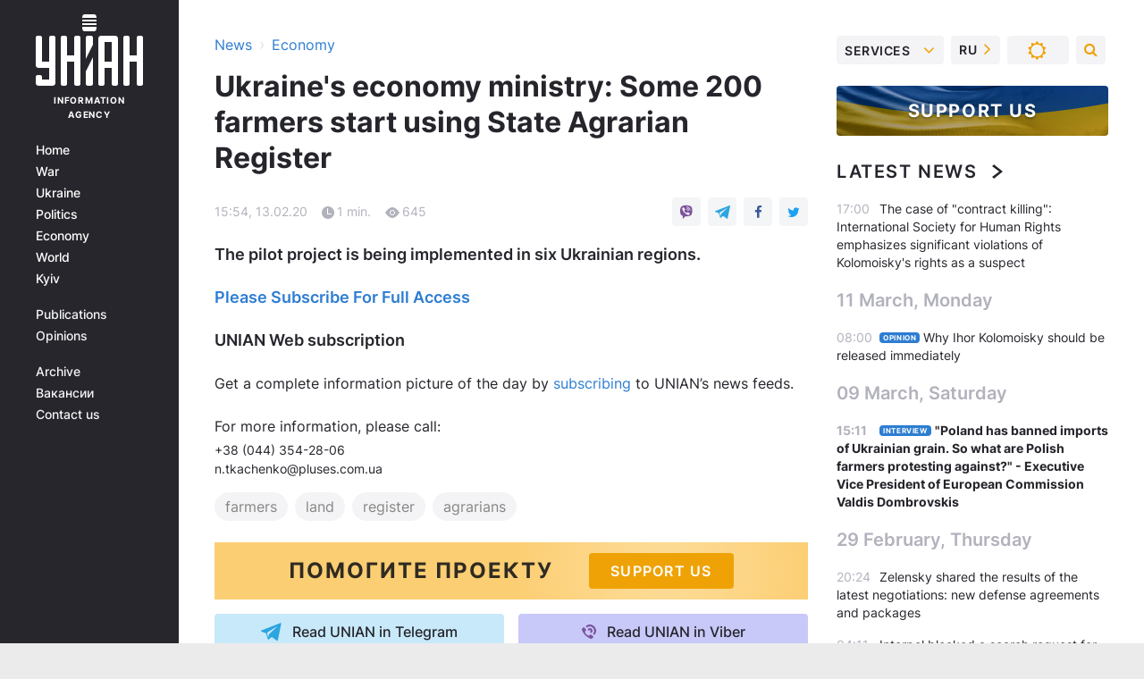

--- FILE ---
content_type: text/html; charset=UTF-8
request_url: https://www.unian.info/economics/10872854-ukraine-s-economy-ministry-some-200-farmers-start-using-state-agrarian-register.html
body_size: 23200
content:
    <!doctype html><html lang="en"><head><meta charset="utf-8"><meta name="viewport" content="width=device-width, initial-scale=1.0, maximum-scale=2"><title>Ukraine&#039;s economy ministry: Some 200 farmers start using State Agrarian Register</title><meta name="description" content="Ukraine&#039;s Economic Development, Trade and Agriculture Ministry says the first 200 farmers have already started using the State Agrarian Register, which was launched as a pilot project in late January. The pilot project is being implemented in six Ukrainian regions."/><meta name="keywords" content=""/><meta name="theme-color" content="#28282d"><link rel="manifest" href="https://www.unian.info/manifest.json"><link rel="shortcut icon" href="https://www.unian.info/favicon.ico"/><meta property="fb:page_id" content="112821225446278"/><meta property="fb:app_id" content="1728296543975266"/><meta name="application-name" content="UNIAN"><meta name="apple-mobile-web-app-title" content="UNIAN"><meta name="apple-itunes-app" content="app-id=840099366, affiliate-data=ct=smartbannerunian"><link rel="mask-icon" href="https://www.unian.info/images/safari-pinned-tab.svg" color="#28282d"><link rel="apple-touch-icon" href="https://www.unian.info/images/apple-touch-icon.png"><link rel="apple-touch-icon" sizes="76x76" href="https://www.unian.info/images/apple-touch-icon-76x76.png"><link rel="apple-touch-icon" sizes="120x120" href="https://www.unian.info/images/apple-touch-icon-120x120.png"><link rel="apple-touch-icon" sizes="152x152" href="https://www.unian.info/images/apple-touch-icon-152x152.png"><link rel="apple-touch-icon" sizes="180x180" href="https://www.unian.info/images/apple-touch-icon-180x180.png"><link rel="preconnect" href="https://get.optad360.io/" crossorigin><link rel="preconnect" href="https://images.unian.net/" crossorigin><link rel="preconnect" href="https://membrana-cdn.media/" crossorigin><link rel="preconnect" href="https://www.googletagmanager.com/" crossorigin><link rel="preconnect" href="https://static.cloudflareinsights.com" crossorigin><link rel="preconnect" href="https://securepubads.g.doubleclick.net" crossorigin><link rel="preconnect" href="https://pagead2.googlesyndication.com/" crossorigin><link rel="dns-prefetch" href="https://i.ytimg.com/"><link rel="dns-prefetch" href="https://1plus1.video/"><link rel="dns-prefetch" href="https://ls.hit.gemius.pl"><link rel="dns-prefetch" href="https://jsc.idealmedia.io/"><link rel="dns-prefetch" href="https://gaua.hit.gemius.pl/"><link rel="dns-prefetch" href="https://cm.g.doubleclick.net/"><link rel="dns-prefetch" href="https://fonts.googleapis.com/"><link rel="dns-prefetch" href="https://ep2.adtrafficquality.google/"><link rel="dns-prefetch" href="https://ep1.adtrafficquality.google/"><meta property="og:image:width" content="620"><meta property="og:image:height" content="324"><meta property="og:image:type" content="image/jpeg"><meta property="og:url" content="https://www.unian.info/economics/10872854-ukraine-s-economy-ministry-some-200-farmers-start-using-state-agrarian-register.html"/><meta property="og:title" content="Ukraine&#039;s economy ministry: Some 200 farmers start using State Agrarian Register"/><meta property="og:description" content="The pilot project is being implemented in six Ukrainian regions."/><meta property="og:type" content="article"/><meta property="og:image" content="https://images.unian.net/photos/2016_03/thumb_files/620_324_1457953924-5616.jpg?1"/><meta property="og:published_time" content="2020-02-13T15:54:00+02:00"><meta property="og:modified_time" content="2020-02-14T16:35:37+02:00"><meta property="og:tag" content="agrarians"><meta property="og:section" content="Economy"><meta name="twitter:card" content="summary_large_image"/><meta name="twitter:site" content="@unian"/><meta name="twitter:title" content="Ukraine&#039;s economy ministry: Some 200 farmers start using State Agrarian Register"/><meta name="twitter:description" content="The pilot project is being implemented in six Ukrainian regions."><meta name="twitter:creator" content="@unian"/><meta name="twitter:image" content="https://images.unian.net/photos/2016_03/thumb_files/1000_545_1457953924-5616.jpg?1"/><meta name="twitter:image:src" content="https://images.unian.net/photos/2016_03/thumb_files/1000_545_1457953924-5616.jpg?1"/><meta name="twitter:domain" content="www.unian.net"/><meta name="robots" content="index, follow, max-image-preview:large"><meta name="telegram:channel" content="@uniannet"><link rel="alternate" href="https://www.unian.ua/economics/agro/10871969-agrarnim-reyestrom-skoristalisya-vzhe-200-fermeriv-minekonomiki.html"
                  hreflang="uk"><link rel="alternate" href="https://www.unian.net/economics/agro/10871972-agrarnym-reestrom-vospolzovalis-uzhe-200-fermerov-minekonomiki.html"
                  hreflang="ru"><link rel="alternate" href="https://www.unian.info/economics/10872854-ukraine-s-economy-ministry-some-200-farmers-start-using-state-agrarian-register.html"
                  hreflang="en"><link rel="alternate" href="https://www.unian.info/economics/10872854-ukraine-s-economy-ministry-some-200-farmers-start-using-state-agrarian-register.html" hreflang="x-default"/><link href="https://www.unian.info/economics/amp-10872854-ukraine-s-economy-ministry-some-200-farmers-start-using-state-agrarian-register.html" rel="amphtml"><link rel="canonical" href="https://www.unian.info/economics/10872854-ukraine-s-economy-ministry-some-200-farmers-start-using-state-agrarian-register.html"><link rel="preload" as="font" type="font/woff" crossorigin="anonymous" href="https://www.unian.info/build/assets/fonts/Inter/Inter-Bold.woff"><link rel="preload" as="font" type="font/woff" crossorigin="anonymous" href="https://www.unian.info/build/assets/fonts/Inter/Inter-Medium.woff"><link rel="preload" as="font" type="font/woff" crossorigin="anonymous" href="https://www.unian.info/build/assets/fonts/Inter/Inter-Regular.woff"><link rel="preload" as="font" type="font/woff" crossorigin="anonymous" href="https://www.unian.info/build/assets/fonts/Inter/Inter-SemiBold.woff"><style id="top"> *{margin:0;padding:0}body{font-size:14px;line-height:1.5}html{font-family:sans-serif;-ms-text-size-adjust:100%;-webkit-text-size-adjust:100%;-webkit-tap-highlight-color:rgba(0,0,0,0)}[class*=" icon-"],[class^=icon-],html{-webkit-font-smoothing:antialiased}a,img{border:none;outline:none}*{box-sizing:border-box;-webkit-box-sizing:border-box;-moz-box-sizing:border-box}@media (max-width:1184px){.nano-mob>.nano-content-mob{position:absolute;overflow:scroll;overflow-x:hidden;right:0;bottom:0}.nano-mob>.nano-content-mob::-webkit-scrollbar{display:none}.has-scrollbar>.nano-content-mob::-webkit-scrollbar{display:block}.nano-mob>.nano-pane{display:none!important;background:rgba(0,0,0,.25);position:absolute;width:10px;right:0;top:0;bottom:0;visibility:hidden;opacity:.01;-webkit-transition:.2s;-moz-transition:.2s;-o-transition:.2s;transition:.2s;border-radius:5px}.nano-mob>.nano-pane>.nano-slider{display:none;background:#444;position:relative;margin:0 1px;border-radius:3px}}@media (min-width:1185px){.nano-mob>.nano-content{-moz-appearance:none}.hidden-lg{display:none!important}.nano:not(.nano-mob)>.nano-content{position:absolute;overflow:auto;overflow-x:hidden;top:0;right:-12px!important;bottom:0;left:0}}.app-banner{padding:12px 26px 12px 16px;max-width:240px;height:320px;position:relative;margin:0 auto}.app-banner__title{font-weight:700;font-size:24px;line-height:28px;color:#efa205;margin-bottom:8px}.app-banner__text{font-weight:500;font-size:16px;line-height:20px;color:#fff}.app-banner__bottom{position:absolute;bottom:0;display:flex;justify-content:space-between;width:100%;left:0;padding:12px 16px}.app-banner__btn{height:36px;width:calc(50% - 4px);border:2px solid #efa205;border-radius:8px;text-align:center;line-height:30px}</style><link rel="stylesheet" href="https://www.unian.info/build/post.25f14eadfe90cdfe026eadb8063872ef.css"><style>
        .nts-video {width: 100%; height: calc(100vw / 16 * 9); max-height: 270px; margin: 10px auto; }
        .nts-video-wrapper {max-width: 670px;background: #383842;padding: 8px 16px 16px;border-radius: 4px;margin : 16px 0;overflow: hidden}
        .nts-video-label svg{margin-right: 8px;}
        .nts-video-label {font-weight: 600;font-size: 16px;line-height: 24px;align-self: start;letter-spacing: 0.08em;text-transform: uppercase;color: #B2B2BD;flex-start;align-items: center;
            display: flex;}

        @media (min-width: 1024px) {
            .nts-video {height: 360px; max-height: 360px;    margin-bottom: unset;}
        }
        @media (max-width: 1200px) {


        }

    </style><script type="application/ld+json">{"@context":"https:\/\/schema.org","@type":"NewsArticle","headline":"Ukraine's economy ministry: Some 200 farmers start using State Agrarian Register","description":"The pilot project is being implemented in six Ukrainian regions.","articleSection":"Economy","inLanguage":"en","isAccessibleForFree":true,"datePublished":"2020-02-13T15:54:00+02:00","dateModified":"2020-02-14T16:35:37+02:00","mainEntityOfPage":{"@type":"WebPage","@id":"https:\/\/www.unian.info\/economics\/10872854-ukraine-s-economy-ministry-some-200-farmers-start-using-state-agrarian-register.html"},"image":{"@type":"ImageObject","url":"https:\/\/images.unian.net\/photos\/2016_03\/thumb_files\/1200_0_1457953924-5616.jpg"},"publisher":{"@type":"Organization","name":"UNIAN","legalName":"Ukrainian Independent Information Agency UNIAN","url":"https:\/\/www.unian.info\/","sameAs":["https:\/\/www.facebook.com\/uniannet\/","https:\/\/www.facebook.com\/UNIAN.ua","https:\/\/www.facebook.com\/unian.ukraine","https:\/\/www.facebook.com\/pogoda.unian\/","https:\/\/www.facebook.com\/devichnikunian\/","https:\/\/www.facebook.com\/starsunian\/","https:\/\/x.com\/unian","https:\/\/t.me\/uniannet","https:\/\/invite.viber.com\/?g2=AQA%2Fnf2OzxyI50pG6plG5XH2%2FokWAnOf0dNcAMevia2uE9z%2FYouMau7DjYf%2B06f1&lang=ru","https:\/\/www.youtube.com\/@unian","https:\/\/www.youtube.com\/@unian_tv","https:\/\/uk.wikipedia.org\/wiki\/%D0%A3%D0%9D%D0%86%D0%90%D0%9D","https:\/\/ru.wikipedia.org\/wiki\/%D0%A3%D0%9D%D0%98%D0%90%D0%9D","https:\/\/www.linkedin.com\/company\/96838031\/"],"foundingDate":1993,"logo":{"@type":"ImageObject","url":"https:\/\/www.unian.info\/images\/unian_schema_en.png","width":95,"height":60},"address":{"@type":"PostalAddress","streetAddress":"4 Khreshchatyk street","addressLocality":"Kyiv","postalCode":"01001","addressCountry":"UA"},"contactPoint":{"@type":"ContactPoint","email":"unian.headquoters@unian.net","telephone":"+38-044-498-07-60","contactType":"headquoters","areaServed":"UA","availableLanguage":["uk-UA","ru-UA","en-UA"]}},"name":"UNIAN redaction","author":{"@type":"Person","0":"UNIAN redaction"},"articleBody":"REUTERS\r\n\r\n\r\nUkraine&#39;s Economic Development, Trade and Agriculture Ministry says the first 200 farmers have already started using the State Agrarian Register, which was launched as a pilot project in late January.\r\n\r\nRead alsoSeed imports into Ukraine exceed exports by 34 times in 11 months of 2019\r\n\r\n&quot;The first 200 farmers have already registered with the State Agrarian Register. Mobile teams are working in Kyiv, Cherkasy, Odesa, Lviv, Volyn, and Mykolaiv regions to help farmers enter their information into the system,&quot; the ministry&#39;s press service said.\r\n\r\nThe service provides a number of advantages. In particular, farmers can track information about themselves in four registers of the online office: the State Land Cadastre, the register of legal entities and individuals, the register of rights, and the register of animals.\r\n\r\nIn addition, one can apply to correct errors, register land plots in the cadastre, as well as learn about state support programs.\r\n\r\nAs UNIAN reported earlier, on January 31, the Economic Development, Trade and Agriculture Ministry launched the State Agrarian Register in pilot mode for agricultural producers&#39; interaction with state authorities.\r\n\r\nThe pilot project is being implemented in the said six regions."}</script><script type="application/ld+json">{"@context":"https:\/\/schema.org","@type":"BreadcrumbList","itemListElement":[{"@type":"ListItem","position":1,"item":{"@id":"https:\/\/www.unian.info\/","name":"News"}},{"@type":"ListItem","position":2,"item":{"@id":"https:\/\/www.unian.info\/economics","name":"Economy"}},{"@type":"ListItem","position":3,"item":{"@id":"https:\/\/www.unian.info\/economics\/10872854-ukraine-s-economy-ministry-some-200-farmers-start-using-state-agrarian-register.html","name":"Ukraine's economy ministry: Some 200 farmers start using State Agrarian Register"}}]}</script><script type="application/ld+json">{"@context":"https:\/\/schema.org","@type":"SoftwareApplication","name":"UNIAN","operatingSystem":"iOS 13.0 or later","applicationCategory":"BusinessApplication","offers":{"@type":"Offer","price":"0","priceCurrency":"USD"}}</script><script type="application/ld+json">{"@context":"https:\/\/schema.org","@type":"SoftwareApplication","name":"UNIAN","operatingSystem":"ANDROID","applicationCategory":"BusinessApplication","offers":{"@type":"Offer","price":"0","priceCurrency":"USD"}}</script><script type="application/ld+json">{"@context":"https:\/\/schema.org","@type":"Organization","name":"UNIAN","legalName":"Ukrainian Independent Information Agency UNIAN","url":"https:\/\/www.unian.info\/","sameAs":["https:\/\/www.facebook.com\/uniannet\/","https:\/\/www.facebook.com\/UNIAN.ua","https:\/\/www.facebook.com\/unian.ukraine","https:\/\/www.facebook.com\/pogoda.unian\/","https:\/\/www.facebook.com\/devichnikunian\/","https:\/\/www.facebook.com\/starsunian\/","https:\/\/x.com\/unian","https:\/\/t.me\/uniannet","https:\/\/invite.viber.com\/?g2=AQA%2Fnf2OzxyI50pG6plG5XH2%2FokWAnOf0dNcAMevia2uE9z%2FYouMau7DjYf%2B06f1&lang=ru","https:\/\/www.youtube.com\/@unian","https:\/\/www.youtube.com\/@unian_tv","https:\/\/uk.wikipedia.org\/wiki\/%D0%A3%D0%9D%D0%86%D0%90%D0%9D","https:\/\/ru.wikipedia.org\/wiki\/%D0%A3%D0%9D%D0%98%D0%90%D0%9D","https:\/\/www.linkedin.com\/company\/96838031\/"],"foundingDate":1993,"logo":{"@type":"ImageObject","url":"https:\/\/www.unian.info\/images\/unian_schema_en.png","width":95,"height":60},"address":{"@type":"PostalAddress","streetAddress":"4 Khreshchatyk street","addressLocality":"Kyiv","postalCode":"01001","addressCountry":"UA"},"contactPoint":{"@type":"ContactPoint","email":"unian.headquoters@unian.net","telephone":"+38-044-498-07-60","contactType":"headquoters","areaServed":"UA","availableLanguage":["uk-UA","ru-UA","en-UA"]}}</script><script type="application/ld+json">{"@context":"https:\/\/schema.org","@type":"NewsMediaOrganization","name":"UNIAN","legalName":"Ukrainian Independent Information Agency UNIAN","url":"https:\/\/www.unian.info\/","sameAs":["https:\/\/www.facebook.com\/uniannet\/","https:\/\/www.facebook.com\/UNIAN.ua","https:\/\/www.facebook.com\/unian.ukraine","https:\/\/www.facebook.com\/pogoda.unian\/","https:\/\/www.facebook.com\/devichnikunian\/","https:\/\/www.facebook.com\/starsunian\/","https:\/\/x.com\/unian","https:\/\/t.me\/uniannet","https:\/\/invite.viber.com\/?g2=AQA%2Fnf2OzxyI50pG6plG5XH2%2FokWAnOf0dNcAMevia2uE9z%2FYouMau7DjYf%2B06f1&lang=ru","https:\/\/www.youtube.com\/@unian","https:\/\/www.youtube.com\/@unian_tv","https:\/\/uk.wikipedia.org\/wiki\/%D0%A3%D0%9D%D0%86%D0%90%D0%9D","https:\/\/ru.wikipedia.org\/wiki\/%D0%A3%D0%9D%D0%98%D0%90%D0%9D","https:\/\/www.linkedin.com\/company\/96838031\/"],"foundingDate":1993,"logo":{"@type":"ImageObject","url":"https:\/\/www.unian.info\/images\/unian_schema_en.png","width":95,"height":60},"address":{"@type":"PostalAddress","streetAddress":"4 Khreshchatyk street","addressLocality":"Kyiv","postalCode":"01001","addressCountry":"UA"},"contactPoint":{"@type":"ContactPoint","email":"unian.headquoters@unian.net","telephone":"+38-044-498-07-60","contactType":"headquoters","areaServed":"UA","availableLanguage":["uk-UA","ru-UA","en-UA"]}}</script><script type="application/ld+json">{"@context":"https:\/\/schema.org","@type":"WebSite","name":"Ukrainian Independent Information Agency UNIAN","alternateName":"UNIAN","url":"https:\/\/www.unian.info\/","potentialAction":{"@type":"SearchAction","target":"https:\/\/www.unian.info\/search?q={search_term_string}","query-input":"required name=search_term_string"},"author":{"@type":"NewsMediaOrganization","name":"UNIAN","legalName":"Ukrainian Independent Information Agency UNIAN","url":"https:\/\/www.unian.info\/","sameAs":["https:\/\/www.facebook.com\/uniannet\/","https:\/\/www.facebook.com\/UNIAN.ua","https:\/\/www.facebook.com\/unian.ukraine","https:\/\/www.facebook.com\/pogoda.unian\/","https:\/\/www.facebook.com\/devichnikunian\/","https:\/\/www.facebook.com\/starsunian\/","https:\/\/x.com\/unian","https:\/\/t.me\/uniannet","https:\/\/invite.viber.com\/?g2=AQA%2Fnf2OzxyI50pG6plG5XH2%2FokWAnOf0dNcAMevia2uE9z%2FYouMau7DjYf%2B06f1&lang=ru","https:\/\/www.youtube.com\/@unian","https:\/\/www.youtube.com\/@unian_tv","https:\/\/uk.wikipedia.org\/wiki\/%D0%A3%D0%9D%D0%86%D0%90%D0%9D","https:\/\/ru.wikipedia.org\/wiki\/%D0%A3%D0%9D%D0%98%D0%90%D0%9D","https:\/\/www.linkedin.com\/company\/96838031\/"],"foundingDate":1993,"logo":{"@type":"ImageObject","url":"https:\/\/www.unian.info\/images\/unian_schema_en.png","width":95,"height":60},"address":{"@type":"PostalAddress","streetAddress":"4 Khreshchatyk street","addressLocality":"Kyiv","postalCode":"01001","addressCountry":"UA"},"contactPoint":{"@type":"ContactPoint","email":"unian.headquoters@unian.net","telephone":"+38-044-498-07-60","contactType":"headquoters","areaServed":"UA","availableLanguage":["uk-UA","ru-UA","en-UA"]}},"creator":{"@type":"NewsMediaOrganization","name":"UNIAN","legalName":"Ukrainian Independent Information Agency UNIAN","url":"https:\/\/www.unian.info\/","sameAs":["https:\/\/www.facebook.com\/uniannet\/","https:\/\/www.facebook.com\/UNIAN.ua","https:\/\/www.facebook.com\/unian.ukraine","https:\/\/www.facebook.com\/pogoda.unian\/","https:\/\/www.facebook.com\/devichnikunian\/","https:\/\/www.facebook.com\/starsunian\/","https:\/\/x.com\/unian","https:\/\/t.me\/uniannet","https:\/\/invite.viber.com\/?g2=AQA%2Fnf2OzxyI50pG6plG5XH2%2FokWAnOf0dNcAMevia2uE9z%2FYouMau7DjYf%2B06f1&lang=ru","https:\/\/www.youtube.com\/@unian","https:\/\/www.youtube.com\/@unian_tv","https:\/\/uk.wikipedia.org\/wiki\/%D0%A3%D0%9D%D0%86%D0%90%D0%9D","https:\/\/ru.wikipedia.org\/wiki\/%D0%A3%D0%9D%D0%98%D0%90%D0%9D","https:\/\/www.linkedin.com\/company\/96838031\/"],"foundingDate":1993,"logo":{"@type":"ImageObject","url":"https:\/\/www.unian.info\/images\/unian_schema_en.png","width":95,"height":60},"address":{"@type":"PostalAddress","streetAddress":"4 Khreshchatyk street","addressLocality":"Kyiv","postalCode":"01001","addressCountry":"UA"},"contactPoint":{"@type":"ContactPoint","email":"unian.headquoters@unian.net","telephone":"+38-044-498-07-60","contactType":"headquoters","areaServed":"UA","availableLanguage":["uk-UA","ru-UA","en-UA"]}},"publisher":{"@type":"NewsMediaOrganization","name":"UNIAN","legalName":"Ukrainian Independent Information Agency UNIAN","url":"https:\/\/www.unian.info\/","sameAs":["https:\/\/www.facebook.com\/uniannet\/","https:\/\/www.facebook.com\/UNIAN.ua","https:\/\/www.facebook.com\/unian.ukraine","https:\/\/www.facebook.com\/pogoda.unian\/","https:\/\/www.facebook.com\/devichnikunian\/","https:\/\/www.facebook.com\/starsunian\/","https:\/\/x.com\/unian","https:\/\/t.me\/uniannet","https:\/\/invite.viber.com\/?g2=AQA%2Fnf2OzxyI50pG6plG5XH2%2FokWAnOf0dNcAMevia2uE9z%2FYouMau7DjYf%2B06f1&lang=ru","https:\/\/www.youtube.com\/@unian","https:\/\/www.youtube.com\/@unian_tv","https:\/\/uk.wikipedia.org\/wiki\/%D0%A3%D0%9D%D0%86%D0%90%D0%9D","https:\/\/ru.wikipedia.org\/wiki\/%D0%A3%D0%9D%D0%98%D0%90%D0%9D","https:\/\/www.linkedin.com\/company\/96838031\/"],"foundingDate":1993,"logo":{"@type":"ImageObject","url":"https:\/\/www.unian.info\/images\/unian_schema_en.png","width":95,"height":60},"address":{"@type":"PostalAddress","streetAddress":"4 Khreshchatyk street","addressLocality":"Kyiv","postalCode":"01001","addressCountry":"UA"},"contactPoint":{"@type":"ContactPoint","email":"unian.headquoters@unian.net","telephone":"+38-044-498-07-60","contactType":"headquoters","areaServed":"UA","availableLanguage":["uk-UA","ru-UA","en-UA"]}},"datePublished":"2026-01-21T22:53:44+02:00","dateModified":"2026-01-21T22:53:44+02:00","inLanguage":"en"}</script><link href="https://www.googletagmanager.com/gtag/js?id=G-F9LBKQ96P5" rel="preload" as="script"><script async src="https://www.googletagmanager.com/gtag/js?id=G-F9LBKQ96P5"></script><script>window.dataLayer = window.dataLayer || [];function gtag(){dataLayer.push(arguments);}gtag('js', new Date());gtag('config', 'G-F9LBKQ96P5');</script><script>(function(w,d,s,l,i){w[l]=w[l]||[];w[l].push({'gtm.start':new Date().getTime(),event:'gtm.js'});var f=d.getElementsByTagName(s)[0],j=d.createElement(s),dl=l!='dataLayer'?'&l='+l:'';j.async=true;j.src='https://www.googletagmanager.com/gtm.js?id='+i+dl;f.parentNode.insertBefore(j,f);})(window,document,'script','dataLayer','GTM-5TGTSTX');</script></head><body class="home" data-infinite-scroll=""><div id="page_content" class="container main-wrap" data-page="1" data-page-max="50"><div class="main-column row m-0"><div class="col-lg-2 col-sm-12 prl0"><div class="main-menu"><div class="main-menu__content nano"><div class="nano-content"><div class="inside-nano-content"><a href="javascript:void(0);" id="trigger" class="menu-trigger hidden-lg" aria-label="menu"></a><div class="main-menu__logo"><a href="https://www.unian.info/"><img src="https://www.unian.info/images/unian-logo.svg" alt="Information Agency" width="120" height="80"/><div class="main-menu__logo-text">Information Agency</div></a></div><div class="hidden-lg main-menu__search"><div class="header-search__toggle hidden-lg" style="width: 15px; height: 19px"><i class="fa fa-search"></i></div><form method="GET" action="https://www.unian.info/search" class="header-search__form disactive"><div class="header-search__close hidden-lg">+</div><input type="text" name="q" aria-label="search" class="header-search__input" placeholder=" "/><input type="hidden" name="token" value="926695719"/><button type="submit" class="header-search__button" aria-label="search"><i class="fa fa-search"></i></button></form></div><nav class="main-menu__nav mp-menu nano nano-mob" id="mp-menu"><div class="main-menu__close hidden-lg">+</div><div class="nano-content nano-content-mob"><div class="mp-level main-menu__list"><ul><li class="main-menu__item"><a href="https://www.unian.info/">Home</a></li><li class="main-menu__item"><a href="https://www.unian.info/war">War</a></li><li class="main-menu__item"><a href="https://www.unian.info/society">Ukraine</a></li><li class="main-menu__item"><a href="https://www.unian.info/politics">Politics</a></li><li class="main-menu__item"><a href="https://www.unian.info/economics">Economy</a></li><li class="main-menu__item"><a href="https://www.unian.info/world">World</a></li><li class="main-menu__item"><a href="https://www.unian.info/kiev">Kyiv</a></li></ul></div><div class="main-menu__services main-menu__list"><ul><li class="main-menu__item"><a href="https://www.unian.info/detail/publications">Publications</a></li><li class="main-menu__item"><a href="https://www.unian.info/detail/opinions">Opinions</a></li><li class="main-menu__item hidden-lg"><a href="https://www.unian.info/static/press/live">Press center</a></li><li class="main-menu__item has-submenu hidden-lg"><a href="javascript:void(0);">Services<i class="fa fa-angle-down"></i></a><div class="sub-level main-menu__sub-list"><ul><li><a href="https://www.unian.info/static/advertising/advert">Advertising</a></li><li><a href="https://www.unian.info/static/press/about">Press center</a></li><li><a href="https://photo.unian.info/">Image bank</a></li><li><a href="https://www.unian.info/static/monitoring/about">Monitoring</a></li><li><a href="https://www.unian.info/static/subscription/products">For subscribers</a></li></ul></div></li></ul></div><div class="main-menu__services main-menu__list"><ul><li class="main-menu__item"><a href="https://www.unian.info/news/archive">Archive</a></li><li class="main-menu__item "><a href="https://www.unian.info/vacancy">Вакансии</a></li><li class="main-menu__item"><a href="https://www.unian.info/static/contacts">Contact us</a></li></ul></div></div></nav></div></div></div><div id="M473096ScriptRootC1436947" class="ideal-story" data-attribute="https://jsc.idealmedia.io/u/n/unian.net.1436947.js"></div></div></div><div class="col-lg-10 col-sm-12"><div class=" hot-news--negative"  ></div><div  class="running-line--negative"></div><div class="content-column"
											><div id="block_left_column_content" class="left-column sm-w-100"
																					 data-ajax-url="https://www.unian.info/economics/10872854-ukraine-s-economy-ministry-some-200-farmers-start-using-state-agrarian-register.html"
																	><div class=" infinity-item"
         data-url="https://www.unian.info/economics/10872854-ukraine-s-economy-ministry-some-200-farmers-start-using-state-agrarian-register.html"
         data-title="Ukraine&#039;s economy ministry: Some 200 farmers start using State Agrarian Register"
         data-io-article-url="https://www.unian.info/economics/10872854-ukraine-s-economy-ministry-some-200-farmers-start-using-state-agrarian-register.html"
         data-prev-url="https://www.unian.info/economics"
    ><div class="article "><div class="top-bredcr "><div class="breadcrumbs"><ol vocab="https://schema.org/" typeof="BreadcrumbList"><li property="itemListElement" typeof="ListItem"><a property="item" typeof="WebPage"
               href="/detail/all_news"><span
                        property="name">  News</span></a><meta property="position" content="1"></li><li><span>›</span></li><li property="itemListElement" typeof="ListItem"><a property="item" typeof="WebPage"
                   href="https://www.unian.info/economics"><span
                            property="name">  Economy</span></a><meta property="position" content="2"></li></ol></div></div><h1>Ukraine&#039;s economy ministry: Some 200 farmers start using State Agrarian Register</h1><div class="article__info    "><div><div class="article__info-item time ">15:54, 13.02.20</div><span class="article__info-item comments"><i class="unian-read"></i>
                                1 min.
                            </span><span class="article__info-item views"><i class="unian-eye"></i><span id="js-views-10872854"></span><script>
    function CreateRequest() {
        var Request = false;

        if (window.XMLHttpRequest) {
            //Gecko-совместимые браузеры, Safari, Konqueror
            Request = new XMLHttpRequest();
        } else if (window.ActiveXObject) {
            //Internet explorer
            try {
                Request = new ActiveXObject("Microsoft.XMLHTTP");
            } catch (CatchException) {
                Request = new ActiveXObject("Msxml2.XMLHTTP");
            }
        }

        if (!Request) {
            return null;
        }

        return Request;
    }

    /*
        Функция посылки запроса к файлу на сервере
        r_method  - тип запроса: GET или POST
        r_path    - путь к файлу
        r_args    - аргументы вида a=1&b=2&c=3...
        r_handler - функция-обработчик ответа от сервера
    */
    function SendRequest(r_method, r_path, r_args, r_handler) {
        //Создаём запрос
        var Request = CreateRequest();

        //Проверяем существование запроса еще раз
        if (!Request) {
            return;
        }

        //Назначаем пользовательский обработчик
        Request.onreadystatechange = function() {
            //Если обмен данными завершен
            if (Request.readyState == 4) {
                if (Request.status == 200) {
                    //Передаем управление обработчику пользователя
                    r_handler(Request);
                }
            }
        }

        //Проверяем, если требуется сделать GET-запрос
        if (r_method.toLowerCase() == "get" && r_args.length > 0)
            r_path += "?" + r_args;

        //Инициализируем соединение
        Request.open(r_method, r_path, true);

        if (r_method.toLowerCase() == "post") {
            //Если это POST-запрос

            //Устанавливаем заголовок
            Request.setRequestHeader("Content-Type","application/x-www-form-urlencoded; charset=utf-8");
            //Посылаем запрос
            Request.send(r_args);
        } else {
            //Если это GET-запрос
            Request.responseType = 'json';
            //Посылаем нуль-запрос
            Request.send(null);
        }
    }

    //Создаем функцию обработчик
    var Handler = function(Request) {
        document.getElementById("js-views-10872854").innerHTML = ' ' + Request.response.views;
    }

    //Отправляем запрос
    SendRequest("GET", '/ajax/views/10872854', "", Handler);
</script></span></div><div class="article-shares " data-url="https://www.unian.info/economics/10872854-ukraine-s-economy-ministry-some-200-farmers-start-using-state-agrarian-register.html"><div class="social-likes"><a href="viber://forward?text=https://www.unian.info/economics/10872854-ukraine-s-economy-ministry-some-200-farmers-start-using-state-agrarian-register.html" class="vb" rel="nofollow noopener"><i class="unian-viber"></i></a><a href="https://telegram.me/share/url?url=https://www.unian.info/economics/10872854-ukraine-s-economy-ministry-some-200-farmers-start-using-state-agrarian-register.html" class="tg" rel="nofollow noopener"><i class="unian-telegramm"></i></a><a href="https://www.facebook.com/sharer.php?u=https://www.unian.info/economics/10872854-ukraine-s-economy-ministry-some-200-farmers-start-using-state-agrarian-register.html" class="fb" rel="nofollow noopener"><i class="fa fa-facebook"></i></a><a href="https://twitter.com/share?&url=https://www.unian.info/economics/10872854-ukraine-s-economy-ministry-some-200-farmers-start-using-state-agrarian-register.html&text=Ukraine&#039;s economy ministry: Some 200 farmers start using State Agrarian Register" class="tw" rel="nofollow noopener"><i class="fa fa-twitter"></i></a></div></div></div><p class="article__like-h2">The pilot project is being implemented in six Ukrainian regions.</p><div class="article-text  "><div class="article_body" itemprop="articleBody"><h2><a target="_blank" href="http://subscribe.unian.info/subscribe/" class="please_subscribe">Please Subscribe For Full Access</a></h2><div class="subscribe"><h2>UNIAN Web subscription</h2><p>Get a complete information picture of the day by <a class="feed" href="http://subscribe.unian.info/subscribe/">subscribing</a> to UNIAN’s news feeds.
        </p><p>For more information, please call:
        </p><div class="phone">+38 (044) 354-28-06</div><div class="email">n.tkachenko@pluses.com.ua</div></div></div></div><div class="article__tags "><a href="https://www.unian.info/tag/farmers" data-gtm-click data-gtm-action="Click"
                                       data-gtm-type="Tags" data-gtm-text="farmers"
                                       class="article__tag  ">farmers</a><a href="https://www.unian.info/tag/land" data-gtm-click data-gtm-action="Click"
                                       data-gtm-type="Tags" data-gtm-text="land"
                                       class="article__tag  ">land</a><a href="https://www.unian.info/tag/register" data-gtm-click data-gtm-action="Click"
                                       data-gtm-type="Tags" data-gtm-text="register"
                                       class="article__tag  ">register</a><a href="https://www.unian.info/tag/agrarians" data-gtm-click data-gtm-action="Click"
                                       data-gtm-type="Tags" data-gtm-text="agrarians"
                                       class="article__tag  ">agrarians</a></div><a href="https://donate.unian.info" class="support-post"><span class="support-post__text">Помогите проекту</span><span class="support-post__btn">Support us</span></a><div class="article-bottom  "><div class="social-btn-bottom"><a href="https://t.me/uniannet" class="social-btn-bottom__item tg"
       target="_blank" rel="nofollow noopener"><i class="unian-telegramm"></i><span>Read UNIAN in Telegram</span></a><a href="https://invite.viber.com/?g2=AQA%2Fnf2OzxyI50pG6plG5XH2%2FokWAnOf0dNcAMevia2uE9z%2FYouMau7DjYf%2B06f1&lang=ru"
       target="_blank" rel="nofollow noopener" class="social-btn-bottom__item vb"><svg xmlns="http://www.w3.org/2000/svg" width="16" height="16" viewBox="0 0 16 16" fill="none"><path d="M8.41685 12.2214C8.17554 12.524 7.71972 12.4857 7.71972 12.4857C4.40261 11.6391 3.51396 8.27953 3.51396 8.27953C3.51396 8.27953 3.47566 7.8275 3.77826 7.58233L4.3758 7.10732C4.67457 6.87747 4.86226 6.32202 4.55966 5.77805C4.39112 5.47542 4.05405 4.93528 3.80508 4.59435C3.54078 4.23425 2.92792 3.49875 2.92409 3.49492C2.62915 3.14249 2.19248 3.06205 1.73284 3.29955C1.73284 3.29955 1.72901 3.30338 1.72518 3.30338C1.28851 3.54855 0.88249 3.878 0.503283 4.29555L0.495623 4.30321C0.212174 4.64414 0.0474681 4.98125 0.00916379 5.3107C0.00150347 5.349 -0.00232792 5.3988 0.00150258 5.45626C-0.00232792 5.60183 0.0206558 5.74357 0.0666204 5.88531L0.0819421 5.8968C0.223666 6.40629 0.583721 7.25289 1.36129 8.66644C1.8669 9.58199 2.384 10.3481 2.89727 10.9917C3.1654 11.3326 3.47183 11.6812 3.82423 12.0375L3.96212 12.1754C4.31835 12.5278 4.66691 12.8343 5.00781 13.1024C5.65132 13.6158 6.41357 14.1329 7.33286 14.6386C8.74627 15.4162 9.59278 15.7763 10.1022 15.918L10.1137 15.9334C10.2554 15.9793 10.3972 15.9985 10.5427 15.9985C10.6002 16.0023 10.65 15.9985 10.6883 15.9908C11.0177 15.9525 11.3548 15.7878 11.6957 15.5043L11.7033 15.4967C12.1208 15.1174 12.4502 14.7075 12.6954 14.2747C12.6954 14.2747 12.6992 14.2708 12.6992 14.267C12.9367 13.8073 12.8563 13.3706 12.5039 13.0756C12.5039 13.0756 11.7646 12.4589 11.4046 12.1946C11.0675 11.9456 10.5236 11.6123 10.221 11.4399C9.67705 11.1373 9.12164 11.325 8.89182 11.6238L8.41685 12.2214Z" fill="#7C529E"/><path fill-rule="evenodd" clip-rule="evenodd" d="M4.94375 3.0038C4.52633 2.5858 4.52633 1.90808 4.94375 1.49008C6.70394 -0.272583 10.7377 -0.944911 13.8406 2.1624C16.9436 5.26972 16.2722 9.30908 14.512 11.0717C14.0946 11.4897 13.4178 11.4897 13.0004 11.0717C12.583 10.6537 12.583 9.97602 13.0004 9.55801C13.9258 8.63136 14.5971 5.94744 12.329 3.67613C10.0609 1.40482 7.38071 2.07715 6.45536 3.0038C6.03794 3.4218 5.36117 3.4218 4.94375 3.0038ZM6.95754 4.85172C6.54012 5.26972 6.54012 5.94744 6.95754 6.36544C7.37496 6.78345 8.05172 6.78345 8.46914 6.36544C8.55903 6.27543 8.76472 6.1747 9.05612 6.1747C9.34751 6.1747 9.55321 6.27543 9.64309 6.36544C9.73297 6.45545 9.83357 6.66144 9.83357 6.95324C9.83357 7.24504 9.73297 7.45102 9.64309 7.54103C9.22567 7.95903 9.22567 8.63675 9.64309 9.05475C10.0605 9.47276 10.7373 9.47276 11.1547 9.05475C11.7362 8.47244 11.9713 7.66993 11.9713 6.95324C11.9713 6.23655 11.7362 5.43404 11.1547 4.85172C10.5732 4.2694 9.7718 4.03397 9.05612 4.03397C8.34043 4.03397 7.53904 4.2694 6.95754 4.85172Z" fill="#7C529E"/></svg><span>Read UNIAN in Viber</span></a></div></div><div class="partner-news margin-top-20"     style="height: 520px"  ><div class="title-without-border black">
    Partner news
</div><div class="  article-bottom-gallery-slider"><iframe data-src="/content/li-987-eng.html" style="width:100%" loading="lazy" class="partners-iframe"
                height="470" frameborder="0" scrolling="no" title="partners news"></iframe></div></div></div></div></div><div id="block_right_column_content" class="right-column newsfeed  d-none d-md-block"

																							><div class="tools"><div class="dropdown tools__dropdown tools__item"><a href="javascript:void(0);" class="dropdown-toggle">
            Services
            <i class="fa fa-angle-down"></i></a><div class="dropdown-menu"><a class="dropdown__item" href="https://www.unian.info/static/advertising/advert">Sponsored content</a><a class="dropdown__item" href="https://www.unian.info/static/press/about">Press center</a><a class="dropdown__item" href="https://photo.unian.info/">Image bank</a><a class="dropdown__item" href="https://www.unian.info/static/monitoring/about">Monitoring</a></div></div><div class="tools__item"><a href="https://www.unian.net/economics/agro/10871972-agrarnym-reestrom-vospolzovalis-uzhe-200-fermerov-minekonomiki.html
                                                                                                                                                                                                                                                                                                                                        https://www.unian.ua/economics/agro/10871969-agrarnim-reyestrom-skoristalisya-vzhe-200-fermeriv-minekonomiki.html" class="tools__link"><span>
                                     RU
                             </span><i class="fa fa-angle-right"></i></a></div><div class="tools__item" style="width: 69px; justify-content: center"><a               href="https://pogoda.unian.ua"
              class="tools__link" id="unian_weather_widget"><i class="fa fa-sun-o mr-1"></i><div></div></a></div><div class="tools__item tools-search"><div class="tools-search__toggle"><i class="fa fa-search"></i></div><form method="GET" action="https://www.unian.info/search" class="tools-search__form"><input type="text" name="q" aria-label="search" class="tools-search__input" placeholder=" " maxlength="20"/><input type="hidden" name="token" value="1588119061"/><button type="submit" class="tools-search__button" aria-label="search"><i class="fa fa-search"></i></button></form></div></div><a href="https://donate.unian.info  " class="support-unian">
            Support us
        </a><!-- Block all_news start --><div  data-vr-zone="all_right_news" class="block-base ajax-block-container"><section class="newsfeed-column"><a href="https://www.unian.info/detail/all_news" class="title-bordered">
        

                                                                                Latest news
                                                            <i class="unian-arrow-more"></i></a><div
                                             data-block-ajax-url="https://www.unian.info/ajax/all_news?page_route=news_post"
                data-ajax-page="1"
                data-ajax-limit="75"
                data-counter=""
                    ><ul class="newsfeed__list "><li class="newsfeed__item"><span class="newsfeed__time">17:00</span><h3 class="newsfeed__link"><a href="https://www.unian.info/society/the-case-of-contract-killing-international-society-for-human-rights-emphasizes-significant-violations-of-kolomoisky-s-rights-as-a-suspect-12645609.html"  data-vr-contentbox="news_0">The case of "contract killing": International Society for Human Rights emphasizes significant violations of Kolomoisky's rights as a suspect</a></h3></li><li class="newsfeed__date"><a href="https://www.unian.info/news/archive/20240311">11 March, Monday</a></li><li class="newsfeed__item"><span class="newsfeed__time">08:00</span><h3 class="newsfeed__link"><a href="https://www.unian.info/society/why-ihor-kolomoisky-should-be-released-immediately-12569097.html"  data-vr-contentbox="news_1"><span class="blue-marker">Opinion</span>Why Ihor Kolomoisky should be released immediately</a></h3></li><li class="newsfeed__date"><a href="https://www.unian.info/news/archive/20240309">09 March, Saturday</a></li><li class="newsfeed__item strong"><span class="newsfeed__time">15:11</span><h3 class="newsfeed__link"><a href="https://www.unian.info/economics/poland-has-banned-imports-of-ukrainian-grain-so-what-are-polish-farmers-protesting-against-executive-vice-president-of-european-commission-valdis-dombrovskis-12568116.html"  data-vr-contentbox="news_2"><span class="blue-marker">Interview</span>"Poland has banned imports of Ukrainian grain. So what are Polish farmers protesting against?" - Executive Vice President of European Commission Valdis Dombrovskis</a></h3></li><li class="newsfeed__date"><a href="https://www.unian.info/news/archive/20240229">29 February, Thursday</a></li><li class="newsfeed__item"><span class="newsfeed__time">20:24</span><h3 class="newsfeed__link"><a href="https://www.unian.info/politics/zelensky-shared-the-results-of-the-latest-negotiations-new-defense-agreements-and-packages-12559344.html"  data-vr-contentbox="news_3">Zelensky shared the results of the latest negotiations: new defense agreements and packages</a></h3></li><li class="newsfeed__item"><span class="newsfeed__time">04:11</span><h3 class="newsfeed__link"><a href="https://www.unian.info/politics/interpol-blocked-a-search-request-for-people-s-deputy-of-the-8th-convocation-hranovsky-12559005.html"  data-vr-contentbox="news_4">Interpol blocked a search request for People’s Deputy of the 8th convocation Hranovskyi</a></h3></li><li class="newsfeed__banner banner-fb"><span class="newsfeed__ad">Sponsored content</span><div class="bnr-block__bnr" style="height: 600px; overflow:hidden;"><!-- Banner UDF1 () start. --><div data-banner="[https://images.unian.net/photos/2021_04/1619793683-7224.png]" data-banner-link="[https://www.unian.net/pogoda/]" data-ad="/82479101/Unian.info_/UDF1_300x600" data-type="bnr" data-size="[[300, 600],[300,500],[300,400]]"></div><ins class="staticpubads89354"
data-sizes-desktop="300x600"
data-slot="14" data-type_oa="GDF1"
></ins><!-- Banner UDF1 () end. --></div></li><li class="newsfeed__date"><a href="https://www.unian.info/news/archive/20240208">08 February, Thursday</a></li><li class="newsfeed__item"><span class="newsfeed__time">18:09</span><h3 class="newsfeed__link"><a href="https://www.unian.info/lite/stars/schastliv-chto-24-fevralya-byl-za-granicey-izvestnyy-ukrainskiy-pevec-udivil-priznaniem-12537891.html"  data-vr-contentbox="news_5">"Щасливий, що 24 лютого був за кордоном": відомий український співак здивував зізнанням</a></h3></li><li class="newsfeed__date"><a href="https://www.unian.info/news/archive/20230407">07 April, Friday</a></li><li class="newsfeed__item"><span class="newsfeed__time">16:49</span><h3 class="newsfeed__link"><a href="https://www.unian.info/society/bgv-fund-and-estonia-launch-a-program-for-free-prosthetics-for-ukrainians-12209409.html"  data-vr-contentbox="news_6">BGV Fund and Estonia launch a program for free prosthetics for Ukrainians</a></h3></li><li class="newsfeed__date"><a href="https://www.unian.info/news/archive/20230201">01 February, Wednesday</a></li><li class="newsfeed__item"><span class="newsfeed__time">23:26</span><h3 class="newsfeed__link"><a href="https://www.unian.info/society/national-currency-hryvnia-slightly-strengthens-to-u-s-dollar-on-sept-24-11157614.html"  data-vr-contentbox="news_7">Hryvnia slightly strengthens to U.S. dollar on Sept 24</a></h3></li><li class="newsfeed__date"><a href="https://www.unian.info/news/archive/20221205">05 December, Monday</a></li><li class="newsfeed__item strong"><span class="newsfeed__time">16:14</span><h3 class="newsfeed__link"><a href="https://www.unian.info/economics/energetics/10708704-five-russian-led-troops-eliminated-in-donbas-over-week-osint-group.html"  data-vr-contentbox="news_8">Five Russian-led troops eliminated in Donbas over week – OSINT group</a></h3></li><li class="newsfeed__date"><a href="https://www.unian.info/news/archive/20210614">14 June, Monday</a></li><li class="newsfeed__item strong"><span class="newsfeed__time">20:15</span><h3 class="newsfeed__link"><a href="https://www.unian.info/society/unian-suspends-work-of-its-english-language-editorial-office-11453374.html"  data-vr-contentbox="news_9">UNIAN suspends work of its English-language editorial office</a></h3></li><li class="newsfeed__item strong"><span class="newsfeed__time">20:00</span><h3 class="newsfeed__link"><a href="https://www.unian.info/politics/ukraine-to-become-nato-member-state-with-help-of-membership-action-plan-summit-communique-11453512.html"  data-vr-contentbox="news_10">Ukraine to become NATO member state with help of Membership Action Plan – Summit communique</a></h3></li><li class="newsfeed__item"><span class="newsfeed__time">19:20</span><h3 class="newsfeed__link"><a href="https://www.unian.info/politics/putin-says-troops-build-up-near-ukraine-borders-was-part-of-exercises-11453347.html"  data-vr-contentbox="news_11">Putin says troops build-up near Ukraine borders was part of "exercises"</a></h3></li><li class="newsfeed__item"><span class="newsfeed__time">19:00</span><h3 class="newsfeed__link"><a href="https://www.unian.info/politics/volodymyr-zelensky-tells-boris-johnson-nord-stream-2-commissioning-by-russia-unacceptable-11453401.html"  data-vr-contentbox="news_12">Volodymyr Zelensky tells Boris Johnson Nord Stream 2 commissioning by Russia "unacceptable"</a></h3></li><li class="newsfeed__item strong"><span class="newsfeed__time">18:20</span><h3 class="newsfeed__link"><a href="https://www.unian.info/politics/zelenskiy-asks-u-s-for-clarity-on-nato-map-media-11453296.html"  data-vr-contentbox="news_13">Zelensky asks U.S. for clarity on NATO MAP – media</a></h3></li><li class="newsfeed__item"><span class="newsfeed__time">16:20</span><h3 class="newsfeed__link"><a href="https://www.unian.info/economics/finance-u-s-financial-institutions-prohibited-to-buy-russian-bonds-11452825.html"  data-vr-contentbox="news_14">U.S. financial institutions prohibited to buy Russian bonds</a></h3></li><li class="newsfeed__item"><span class="newsfeed__time">15:40</span><h3 class="newsfeed__link"><a href="https://www.unian.info/society/education-best-lecturers-at-president-s-university-in-ukraine-to-be-paid-at-least-us-4-000-11452774.html"  data-vr-contentbox="news_15">Education minister: Best lecturers at President's University in Ukraine to be paid at least US$4,000</a></h3></li><li class="newsfeed__item strong"><span class="newsfeed__time">15:00</span><h3 class="newsfeed__link"><a href="https://www.unian.info/kyiv/covid-19-kyiv-mayor-reports-89-new-cases-four-fatalities-news-kyiv-11452717.html"  data-vr-contentbox="news_16">Kyiv mayor reports 89 new COVID-19 cases, four fatalities</a></h3></li><li class="newsfeed__item"><span class="newsfeed__time">14:20</span><h3 class="newsfeed__link"><a href="https://www.unian.info/world/rfe-rl-arms-researchers-warn-decline-in-nuclear-weapons-appears-to-have-stalled-11452702.html"  data-vr-contentbox="news_17">RFE/RL: Arms researchers warn decline in nuclear weapons appears to have stalled</a></h3></li><li class="newsfeed__item strong"><span class="newsfeed__time">13:40</span><h3 class="newsfeed__link"><a href="https://www.unian.info/politics/g7-zelensky-thanks-leaders-for-support-of-ukraine-11452639.html"  data-vr-contentbox="news_18">Zelensky thanks G7 leaders for support of Ukraine</a></h3></li><li class="newsfeed__item strong"><span class="newsfeed__time">13:00</span><h3 class="newsfeed__link"><a href="https://www.unian.info/world/biden-suggests-autocrat-putin-s-russia-might-be-weaker-than-it-seems-media-11452624.html"  data-vr-contentbox="news_19">Biden suggests 'autocrat' Putin's Russia might be weaker than it seems – media</a></h3></li><li class="newsfeed__item"><span class="newsfeed__time">12:20</span><h3 class="newsfeed__link"><a href="https://covid.unian.info/covid-19-no-new-cases-reported-in-armed-forces-as-of-june-14-11452609.html"  data-vr-contentbox="news_20">No new COVID-19 cases reported in armed forces as of June 14</a></h3></li><li class="newsfeed__item"><span class="newsfeed__time">11:40</span><h3 class="newsfeed__link"><a href="https://www.unian.info/economics/currency-hryvnia-strengthens-to-u-s-dollar-on-june-14-11452585.html"  data-vr-contentbox="news_21">Hryvnia strengthens to U.S. dollar on June 14</a></h3></li><li class="newsfeed__item"><span class="newsfeed__time">11:00</span><h3 class="newsfeed__link"><a href="https://www.unian.info/world/covid-19-number-of-cases-confirmed-worldwide-exceeds-175-9-mln-11452528.html"  data-vr-contentbox="news_22">Number of COVID-19 cases confirmed worldwide exceeds 175.9 mln</a></h3></li><li class="newsfeed__item strong"><span class="newsfeed__time">10:20</span><h3 class="newsfeed__link"><a href="https://covid.unian.info/covid-19-in-ukraine-some-420-new-cases-reported-as-of-june-14-11452558.html"  data-vr-contentbox="news_23">COVID-19 in Ukraine: Some 420 new cases reported as of June 14</a></h3></li><li class="newsfeed__item strong"><span class="newsfeed__time">09:40</span><h3 class="newsfeed__link"><a href="https://www.unian.info/war/donbas-war-ukraine-records-two-ceasefire-violations-on-june-13-11452537.html"  data-vr-contentbox="news_24">Donbas war: Ukraine records two ceasefire violations on June 13</a></h3></li><li class="newsfeed__banner"><span class="newsfeed__ad">Sponsored content</span><div class="banner-container" style="height: 250px; overflow: hidden; margin-bottom: 20px;"><!-- Banner UDF2 () start. --><div data-ad="/82479101/Unian.info_/UDF2_300x250" data-type="bnr" data-size="[[300, 250],[300,165]]"></div><ins class="staticpubads89354"
data-sizes-desktop="300x250,250x250"
data-slot="17" data-type_oa="UDF4"
></ins><!-- Banner UDF2 () end. --></div></li><li class="newsfeed__item"><span class="newsfeed__time">09:00</span><h3 class="newsfeed__link"><a href="https://www.unian.info/economics/reuters-oil-holds-near-multi-year-highs-amid-demand-recovery-11452477.html"  data-vr-contentbox="news_25">Reuters: Oil holds near multi-year highs amid demand recovery</a></h3></li><li class="newsfeed__item strong"><span class="newsfeed__time">01:30</span><h3 class="newsfeed__link"><a href="https://www.unian.info/world/euro-2020-ukraine-lose-to-the-netherlands-in-group-stage-match-11452417.html"  data-vr-contentbox="news_26">With two brilliant goals, Ukraine lose to the Netherlands in Euro 2020 Group Stage match (Photos)</a></h3></li><li class="newsfeed__date"><a href="https://www.unian.info/news/archive/20210613">13 June, Sunday</a></li><li class="newsfeed__item"><span class="newsfeed__time">21:59</span><h3 class="newsfeed__link"><a href="https://www.unian.info/world/ps752-g7-leaders-demand-justice-for-victims-of-uia-plane-downed-in-iran-11452327.html"  data-vr-contentbox="news_27">G7 leaders demand justice for victims of UIA plane downed in Iran</a></h3></li><li class="newsfeed__item"><span class="newsfeed__time">20:59</span><h3 class="newsfeed__link"><a href="https://www.unian.info/economics/nord-stream-2-ukraine-may-enter-talks-on-compensations-for-loss-over-the-pipeline-11452264.html"  data-vr-contentbox="news_28">Ukraine may enter talks on compensations for loss over Nord Stream 2</a></h3></li><li class="newsfeed__item strong"><span class="newsfeed__time">19:59</span><h3 class="newsfeed__link"><a href="https://www.unian.info/politics/russian-aggression-g7-leaders-call-on-russia-to-withdraw-troops-from-ukraine-s-borders-11452231.html"  data-vr-contentbox="news_29">G7 leaders call on Russia to withdraw troops at Ukraine's eastern border, in Crimea</a></h3></li><li class="newsfeed__item"><span class="newsfeed__time">17:59</span><h3 class="newsfeed__link"><a href="https://www.unian.info/society/repatriation-five-ukrainians-patients-return-home-from-belarus-since-air-service-suspension-11452180.html"  data-vr-contentbox="news_30">Five Ukrainians patients return home from Belarus since air service suspension</a></h3></li><li class="newsfeed__item strong"><span class="newsfeed__time">15:55</span><h3 class="newsfeed__link"><a href="https://www.unian.info/world/meeting-with-biden-putin-wants-direct-dialogue-with-u-s-11452111.html"  data-vr-contentbox="news_31">Pending meeting with Biden, Putin wants "direct dialogue" with U.S.</a></h3></li><li class="newsfeed__item strong"><span class="newsfeed__time">12:40</span><h3 class="newsfeed__link"><a href="https://www.unian.info/society/covid-2019-ukraine-s-health-ministry-forecasts-fourth-wave-11452000.html"  data-vr-contentbox="news_32">Ukraine's Health Ministry forecasts fourth COVID-2019 wave</a></h3></li><li class="newsfeed__item strong"><span class="newsfeed__time">10:00</span><h3 class="newsfeed__link"><a href="https://covid.unian.info/number-of-new-covid-19-cases-in-ukraine-goes-below-900-11451877.html"  data-vr-contentbox="news_33">Number of new COVID-19 cases in Ukraine goes below 900</a></h3></li><li class="newsfeed__date"><a href="https://www.unian.info/news/archive/20210612">12 June, Saturday</a></li><li class="newsfeed__item"><span class="newsfeed__time">23:59</span><h3 class="newsfeed__link"><a href="https://www.unian.info/politics/judiciary-zelensky-enacts-strategy-for-development-of-justice-system-11451790.html"  data-vr-contentbox="news_34">Zelensky enacts strategy for development of justice system</a></h3></li><li class="newsfeed__item strong"><span class="newsfeed__time">21:25</span><h3 class="newsfeed__link"><a href="https://www.unian.info/world/euro-2020-match-suspended-after-denmark-midfielder-collapses-11451715.html"  data-vr-contentbox="news_35">Euro 2020 match suspended after Denmark midfielder collapses (Photos, video)</a></h3></li><li class="newsfeed__item strong"><span class="newsfeed__time">18:31</span><h3 class="newsfeed__link"><a href="https://www.unian.info/politics/u-s-aid-us-150-million-approved-for-ukraine-11451634.html"  data-vr-contentbox="news_36">U.S. approves US$150 million in military aid for Ukraine</a></h3></li><li class="newsfeed__item"><span class="newsfeed__time">18:00</span><h3 class="newsfeed__link"><a href="https://www.unian.info/society/bill-tabled-in-rada-to-help-reduce-cost-of-organ-transplant-surgeries-11451493.html"  data-vr-contentbox="news_37"><i class="fa fa-lock gray"></i>Bill tabled in Rada to help reduce cost of organ transplant surgeries</a></h3></li><li class="newsfeed__item"><span class="newsfeed__time">16:00</span><h3 class="newsfeed__link"><a href="https://www.unian.info/economics/week-s-balance-quarantine-easing-hryvnia-strengthening-and-inflation-rising-11451442.html"  data-vr-contentbox="news_38"><span class="blue-marker">Analysis</span>Week's balance: Quarantine easing, hryvnia strengthening, and inflation rising</a></h3></li><li class="newsfeed__item"><span class="newsfeed__time">13:00</span><h3 class="newsfeed__link"><a href="https://www.unian.info/economics/what-ukraine-should-do-not-to-burn-its-fingers-on-compensation-for-nord-stream-2-11451268.html"  data-vr-contentbox="news_39"><span class="blue-marker">Analysis</span>What Ukraine should do not to burn its fingers on compensation for Nord Stream 2</a></h3></li><li class="newsfeed__item strong"><span class="newsfeed__time">11:40</span><h3 class="newsfeed__link"><a href="https://www.unian.info/war/donbas-warzone-update-one-kia-amid-nine-truce-violations-on-june-11-11451415.html"  data-vr-contentbox="news_40">Donbas warzone update: One KIA amid nine truce violations on June 11</a></h3></li><li class="newsfeed__item strong"><span class="newsfeed__time">10:20</span><h3 class="newsfeed__link"><a href="https://covid.unian.info/covid-19-in-ukraine-over-1-200-new-cases-reported-as-of-june-12-11451400.html"  data-vr-contentbox="news_41">COVID-19 in Ukraine: Over 1,200 new cases reported as of June 12</a></h3></li><li class="newsfeed__item strong"><span class="newsfeed__time">09:00</span><h3 class="newsfeed__link"><a href="https://www.unian.info/politics/diplomacy-zelensky-biden-to-meet-in-washington-in-late-july-fm-kuleba-11451307.html"  data-vr-contentbox="news_42">Zelensky, Biden to meet in Washington in late July – FM Kuleba</a></h3></li><li class="newsfeed__date"><a href="https://www.unian.info/news/archive/20210611">11 June, Friday</a></li><li class="newsfeed__item"><span class="newsfeed__time">23:30</span><h3 class="newsfeed__link"><a href="https://www.unian.info/society/covid-19-denmark-ready-to-deliver-500-000-doses-of-vaccine-to-ukraine-11451196.html"  data-vr-contentbox="news_43">Denmark ready to deliver 500,000 doses of COVID-19 vaccine to Ukraine</a></h3></li><li class="newsfeed__item"><span class="newsfeed__time">22:50</span><h3 class="newsfeed__link"><a href="https://www.unian.info/economics/currency-hryvnia-strengthens-to-u-s-dollar-on-june-14-11451169.html"  data-vr-contentbox="news_44"><i class="fa fa-lock gray"></i>Hryvnia strengthens to U.S. dollar on June 14</a></h3></li><li class="newsfeed__banner"><span class="newsfeed__ad">Sponsored content</span><div class="newsfeedbox"><div class="banner-container" style="height: 600px; overflow: hidden;"><!-- Banner UDF3 () start. --><div data-ad="/82479101/Unian.info_/UDF3_300x600" data-type="bnr" data-size="[[300, 600],[300,500],[300,400]]"></div><ins class="staticpubads89354"
data-sizes-desktop="300x600"
data-slot="16" data-type_oa="UDF3"
></ins><!-- Banner UDF3 () end. --></div></div></li><li class="newsfeed__item strong"><span class="newsfeed__time">22:10</span><h3 class="newsfeed__link"><a href="https://www.unian.info/politics/russia-ex-putin-s-aide-surkov-ukraine-could-be-returned-only-by-force-11451253.html"  data-vr-contentbox="news_45">Ex-Putin's aide Surkov: "Ukraine may be regained only by force"</a></h3></li><li class="newsfeed__item strong"><span class="newsfeed__time">21:05</span><h3 class="newsfeed__link"><a href="https://www.unian.info/world/covid-19-israel-lifts-ban-on-travel-to-ukraine-11450956.html"  data-vr-contentbox="news_46">Israel lifts ban on travel to Ukraine</a></h3></li><li class="newsfeed__item strong"><span class="newsfeed__time">19:35</span><h3 class="newsfeed__link"><a href="https://www.unian.info/politics/razumkov-resumption-of-water-supplies-to-crimea-theoretically-possible-11451136.html"  data-vr-contentbox="news_47">Resumption of water supplies to Crimea "theoretically possible," parliament speaker says</a></h3></li><li class="newsfeed__item"><span class="newsfeed__time">18:40</span><h3 class="newsfeed__link"><a href="https://www.unian.info/economics/bonds-non-residents-expand-ukrainian-gov-t-bonds-portfolio-by-another-8-5-to-us-3-9-bln-11451076.html"  data-vr-contentbox="news_48"><i class="fa fa-lock gray"></i>Non-residents expand Ukrainian gov't bonds portfolio by another 8.5%, to US$3.9 bln</a></h3></li><li class="newsfeed__item strong"><span class="newsfeed__time">17:50</span><h3 class="newsfeed__link"><a href="https://www.unian.info/world/covid-19-eu-countries-clear-plan-to-ease-cross-border-tourism-over-summer-media-11450923.html"  data-vr-contentbox="news_49">EU countries clear plan to ease cross-border tourism over summer – media</a></h3></li><li class="newsfeed__item"><span class="newsfeed__time">16:30</span><h3 class="newsfeed__link"><a href="https://www.unian.info/war/brother-at-the-gate-will-putin-move-for-a-full-scale-invasion-of-ukraine-11450710.html"  data-vr-contentbox="news_50"><span class="blue-marker">Analysis</span>"Brother" at the gate. Will Putin move for a full-scale invasion of Ukraine?</a></h3></li><li class="newsfeed__item red"><span class="newsfeed__time">15:45</span><h3 class="newsfeed__link"><a href="https://www.unian.info/society/slogan-glory-to-ukraine-glory-to-heroes-becomes-official-motto-in-ukrainian-football-11450599.html"  data-vr-contentbox="news_51">Slogan "Glory to Ukraine! Glory to Heroes!" becomes official motto in Ukrainian football</a></h3></li><li class="newsfeed__item"><span class="newsfeed__time">15:00</span><h3 class="newsfeed__link"><a href="https://www.unian.info/economics/problematic-enterprises-in-occupied-donbas-handed-over-to-russian-businessman-11450494.html"  data-vr-contentbox="news_52"><i class="fa fa-lock gray"></i>"Problematic" enterprises in occupied Donbas to be handed over to Russian businessman</a></h3></li><li class="newsfeed__item"><span class="newsfeed__time">14:15</span><h3 class="newsfeed__link"><a href="https://www.unian.info/economics/hryvnia-weakend-to-u-s-dollar-on-june-11-11450461.html"  data-vr-contentbox="news_53"><i class="fa fa-lock gray"></i>Hryvnia weakens to U.S. dollar on June 11</a></h3></li><li class="newsfeed__item"><span class="newsfeed__time">13:30</span><h3 class="newsfeed__link"><a href="https://www.unian.info/economics/bundestag-rejects-motion-against-nord-stream-2-11450362.html"  data-vr-contentbox="news_54"><i class="fa fa-lock gray"></i>Bundestag rejects motion against Nord Stream 2</a></h3></li><li class="newsfeed__item"><span class="newsfeed__time">12:45</span><h3 class="newsfeed__link"><a href="https://www.unian.info/economics/ukraine-s-gts-operates-at-less-than-20-of-design-capacity-expert-11450353.html"  data-vr-contentbox="news_55"><i class="fa fa-lock gray"></i>Ukraine's GTS operates at less than 20% of design capacity – expert</a></h3></li><li class="newsfeed__item"><span class="newsfeed__time">12:00</span><h3 class="newsfeed__link"><a href="https://www.unian.info/war/mp-talks-of-gruesome-sexual-violence-against-ukrainian-pows-held-in-donbas-warzone-11450263.html"  data-vr-contentbox="news_56">MP talks of gruesome sexual violence against Ukrainian POWs held in Donbas warzone</a></h3></li><li class="newsfeed__item strong"><span class="newsfeed__time">11:15</span><h3 class="newsfeed__link"><a href="https://covid.unian.info/covid-19-in-ukraine-over-1-600-new-cases-reported-as-of-june-11-11450290.html"  data-vr-contentbox="news_57">COVID-19 in Ukraine: Over 1,600 new cases reported as of June 11</a></h3></li><li class="newsfeed__item strong"><span class="newsfeed__time">10:30</span><h3 class="newsfeed__link"><a href="https://www.unian.info/war/enemy-intensifying-attacks-in-donbas-soldier-wounded-jfo-hq-11450254.html"  data-vr-contentbox="news_58">Enemy intensifying attacks in Donbas, soldier wounded – JFO HQ</a></h3></li><li class="newsfeed__item"><span class="newsfeed__time">09:45</span><h3 class="newsfeed__link"><a href="https://www.unian.info/world/u-s-to-keep-taking-action-against-those-involved-in-nord-stream-2-construction-11450203.html"  data-vr-contentbox="news_59">U.S. to keep taking action against those involved in Nord Stream 2 construction</a></h3></li><li class="newsfeed__item strong"><span class="newsfeed__time">09:00</span><h3 class="newsfeed__link"><a href="https://www.unian.info/world/journalists-reveal-details-of-upcoming-eu-sanctions-on-belarus-over-70-persons-targeted-11450182.html"  data-vr-contentbox="news_60">Journalists reveal details of upcoming EU sanctions on Belarus: Over 70 persons targeted</a></h3></li><li class="newsfeed__date"><a href="https://www.unian.info/news/archive/20210610">10 June, Thursday</a></li><li class="newsfeed__item"><span class="newsfeed__time">23:00</span><h3 class="newsfeed__link"><a href="https://www.unian.info/economics/imf-expects-more-progress-from-ukraine-to-unlock-aid-11449987.html"  data-vr-contentbox="news_61"><i class="fa fa-lock gray"></i>IMF expects more progress from Ukraine to unlock aid</a></h3></li><li class="newsfeed__item strong"><span class="newsfeed__time">22:30</span><h3 class="newsfeed__link"><a href="https://www.unian.info/politics/mfa-ukraine-delivers-tough-response-to-putin-s-criticism-of-indigenous-peoples-bill-11449996.html"  data-vr-contentbox="news_62">MFA Ukraine delivers tough response to Putin's criticism of indigenous peoples bill</a></h3></li><li class="newsfeed__item"><span class="newsfeed__time">22:00</span><h3 class="newsfeed__link"><a href="https://www.unian.info/war/sniper-serhiyi-varakin-i-don-t-need-peace-i-need-victory-i-can-t-imagine-myself-walking-around-donetsk-saying-hi-to-those-who-was-shooting-at-me-yesterday-11449984.html"  data-vr-contentbox="news_63"><span class="blue-marker">Interview</span>Sniper Serhiy Varakin: I don't need peace, I need victory. I can't imagine myself walking around Donetsk, saying hi to those who were shooting at me yesterday</a></h3></li><li class="newsfeed__item"><span class="newsfeed__time">21:00</span><h3 class="newsfeed__link"><a href="https://www.unian.info/world/european-parliament-calling-to-toughen-sanctions-against-belarus-11449921.html"  data-vr-contentbox="news_64">European Parliament calling to toughen sanctions against Belarus</a></h3></li><li class="newsfeed__banner"><span class="newsfeed__ad">Sponsored content</span><div class="newsfeed-box "><div class="banner-container" style="height: 250px; overflow: hidden; margin-bottom: 20px;"><!-- Banner UDF4 () start. --><div data-ad="/82479101/Unian.info_/UDF4_300x250" data-type="bnr" data-size="[[300, 250],[300,165]]"></div><ins class="staticpubads89354"
data-sizes-desktop="300x250,250x250"
data-slot="17" data-type_oa="UDF4"
></ins><!-- Banner UDF4 () end. --></div></div></li><li class="newsfeed__item strong"><span class="newsfeed__time">20:00</span><h3 class="newsfeed__link"><a href="https://covid.unian.info/first-eu-country-to-greenlight-ukraine-s-vaccination-certificates-11449837.html"  data-vr-contentbox="news_65">First EU country to greenlight Ukraine's vaccination certificates</a></h3></li><li class="newsfeed__item strong"><span class="newsfeed__time">19:00</span><h3 class="newsfeed__link"><a href="https://www.unian.info/war/it-was-we-who-downed-the-plane-intercepts-of-russian-proxies-comms-revealed-in-mh17-trial-11449828.html"  data-vr-contentbox="news_66">"It was we who downed the plane": Intercepts of Russian proxies' comms revealed in MH17 trial</a></h3></li><li class="newsfeed__item"><span class="newsfeed__time">18:00</span><h3 class="newsfeed__link"><a href="https://www.unian.info/politics/six-judges-blocking-constitutional-court-s-work-demanding-sacked-chair-s-participation-in-hearings-11449783.html"  data-vr-contentbox="news_67">Six judges blocking Constitutional Court's work, MP says</a></h3></li><li class="newsfeed__item"><span class="newsfeed__time">16:55</span><h3 class="newsfeed__link"><a href="https://www.unian.info/economics/land-market-ukraine-to-monitor-land-transactions-with-new-system-11449342.html"  data-vr-contentbox="news_68"><i class="fa fa-lock gray"></i>Ukraine to monitor land transactions with new system</a></h3></li><li class="newsfeed__item"><span class="newsfeed__time">16:30</span><h3 class="newsfeed__link"><a href="https://www.unian.info/politics/travel-fm-kuleba-urges-italy-to-re-open-borders-for-ukrainian-tourists-11449345.html"  data-vr-contentbox="news_69">FM Kuleba urges Italy to re-open borders for Ukrainian tourists</a></h3></li><li class="newsfeed__item"><span class="newsfeed__time">16:00</span><h3 class="newsfeed__link"><a href="https://www.unian.info/war/osce-envoy-use-of-heavy-weapons-in-donbas-undermines-confidence-between-the-sides-11449309.html"  data-vr-contentbox="news_70">OSCE envoy: Use of heavy weapons in Donbas undermines confidence between the sides</a></h3></li><li class="newsfeed__item"><span class="newsfeed__time">15:30</span><h3 class="newsfeed__link"><a href="https://www.unian.info/society/covid-19-over-55-500-ukrainians-vaccinated-in-past-day-11449186.html"  data-vr-contentbox="news_71">Over 55,500 Ukrainians vaccinated against COVID-19 in past day</a></h3></li><li class="newsfeed__item"><span class="newsfeed__time">15:00</span><h3 class="newsfeed__link"><a href="https://www.unian.info/economics/trade-ukraine-boosts-exports-to-record-highs-to-eu-in-five-months-11448979.html"  data-vr-contentbox="news_72"><i class="fa fa-lock gray"></i>PM Shmyhal: Ukraine boosts exports to record highs to EU in five months</a></h3></li><li class="newsfeed__item"><span class="newsfeed__time">14:50</span><h3 class="newsfeed__link"><a href="https://covid.unian.info/covid-19-ukraine-reports-four-new-cases-in-armed-forces-as-of-june-10-11449123.html"  data-vr-contentbox="news_73">Ukraine reports four new COVID-19 cases in armed forces as of June 10</a></h3></li><li class="newsfeed__item red"><span class="newsfeed__time">14:30</span><h3 class="newsfeed__link"><a href="https://www.unian.info/society/euro-2020-uefa-asks-ukraine-to-remove-political-slogan-from-new-soccer-kit-11449438.html"  data-vr-contentbox="news_74">Euro 2020: UEFA asks Ukraine to remove 'political' slogan from new soccer kit</a></h3></li></ul></div><div class="single-block-loader"><div class="scroll-loader"><img src="https://www.unian.info/images/ajax-loader.svg" alt="Loading..."/></div></div></section></div><!-- Block all_news end --></div></div><div class="clearfix"></div><div id="page_loader"><div class="scroll-loader"><img src="https://www.unian.info/images/ajax-loader.svg" alt="Loading..."/></div></div><div class="footer" id="footer_pos"><div class="footer-menu"><div class="footer-menu--all"><div class="footer-menu__block"></div><div class="footer-menu__block"><a href="https://www.unian.info/society" class="footer-menu__title">News of Ukraine</a><div class="footer-menu__list"><a href="https://www.unian.info/lvov" class="footer-menu__link">Lviv News</a><a href="https://www.unian.info/kyiv" class="footer-menu__link">Kiev News</a><a href="https://www.unian.info/odessa" class="footer-menu__link">Odessa News</a><a href="https://www.unian.info/dnepropetrovsk" class="footer-menu__link">Dnipro News</a><a href="https://www.unian.info/kharkiv" class="footer-menu__link">Kharkiv News</a></div></div><div class="footer-menu__block"><a href="https://www.unian.info/economics" class="footer-menu__title">Economic news</a><div class="footer-menu__list"><a href="https://www.unian.info/tag/kurs-dollara" class="footer-menu__link">Dollar exchange rate</a><a href="https://www.unian.info/tag/bitkoin" class="footer-menu__link">Bitcoin exchange Rate</a><a href="https://www.unian.info/tag/tarifyi-na-elektroenergiyu" class="footer-menu__link">Electricity tariffs</a><a href="https://www.unian.info/tag/tarifyi-na-gaz" class="footer-menu__link">Gas tariffs</a></div></div><div class="footer-menu__block"><a href="https://www.unian.info/pogoda" class="footer-menu__title">Weather forecast</a><div class="footer-menu__list"><a href="https://www.unian.info/tag/pogoda-kiev" class="footer-menu__link">Weather Kiev</a><a href="https://www.unian.info/tag/pogoda-na-zavtra" class="footer-menu__link">Weather for tomorrow</a><a href="https://www.unian.info/tag/pogoda-na-nedelyu" class="footer-menu__link">Weather for the week</a><a href="https://www.unian.info/tag/pogoda-na-mesyac" class="footer-menu__link">Weather for the month</a><a href="https://www.unian.info/tag/sinoptik" class="footer-menu__link">Weather Forecaster</a></div></div><div class="footer-menu__block"><a href="https://www.unian.info/lite/astrology" class="footer-menu__title">Horoscope</a><div class="footer-menu__list"><a href="https://www.unian.info/tag/goroskop-na-segodnya" class="footer-menu__link">Horoscope for today</a><a href="https://www.unian.info/tag/goroskop-na-zavtra" class="footer-menu__link">Horoscope for tomorrow</a><a href="https://www.unian.info/tag/goroskop-na-nedelyu" class="footer-menu__link">Horoscope for the week</a></div></div><div class="footer-menu__block"><a href="javascript:void(0);" class="footer-menu__title">Lifehacks</a><div class="footer-menu__list"></div></div><div class="footer-menu__block"><a href="https://www.unian.info/lite/holidays" class="footer-menu__title">What holiday is it today</a><div class="footer-menu__list"></div></div><div class="footer-menu__block"><a href="https://www.unian.info/lite" class="footer-menu__title">Lite</a><div class="footer-menu__list"><a href="https://www.unian.info/recipes" class="footer-menu__link">Recipes</a><a href="https://www.unian.info/lite/advice" class="footer-menu__link">Life Hacks</a><a href="https://www.unian.info/lite/style" class="footer-menu__link">Fashion</a></div></div><div class="footer-menu__block"></div><div class="footer-menu__block"></div></div><div class="footer-menu__app"><span class="footer-menu__app-icon" data-hashstring="aXR1bmVz" data-hashtype="href" data-link="" data-target="_blank"><svg xmlns="http://www.w3.org/2000/svg" width="14" height="16" viewBox="0 0 14 16" fill="none"><path d="M11.7047 8.45544C11.6967 7.14395 12.3156 6.15553 13.5654 5.42671C12.8664 4.46521 11.8089 3.93639 10.4149 3.83447C9.09499 3.73447 7.65093 4.5729 7.12217 4.5729C6.56338 4.5729 5.28555 3.86908 4.28011 3.86908C2.20515 3.89985 0 5.45748 0 8.62659C0 9.56309 0.178255 10.5304 0.534764 11.5265C1.01144 12.838 2.7299 16.0513 4.52246 15.9994C5.4598 15.9782 6.12275 15.3609 7.34249 15.3609C8.52618 15.3609 9.13906 15.9994 10.1845 15.9994C11.9931 15.9744 13.5474 13.0533 14 11.738C11.5745 10.64 11.7047 8.52275 11.7047 8.45544ZM9.59971 2.59028C10.6152 1.43264 10.523 0.378831 10.493 0C9.59571 0.0499981 8.55823 0.586516 7.96738 1.24611C7.31645 1.95377 6.93391 2.82874 7.01602 3.81524C7.98541 3.88639 8.87067 3.40756 9.59971 2.59028Z" fill="#EFA205"/></svg><svg xmlns="http://www.w3.org/2000/svg" width="72" height="24" viewBox="0 0 72 24" fill="none"><path d="M10.1438 18.4072H8.09333L6.97016 14.8154H3.06615L1.99625 18.4072H0L3.8679 6.17902H6.25689L10.1438 18.4072ZM6.63159 13.3084L5.61586 10.1154C5.50841 9.78922 5.30707 9.02105 5.01003 7.81183H4.97391C4.85564 8.33191 4.66513 9.10007 4.4033 10.1154L3.40563 13.3084H6.63159Z" fill="#717184"/><path d="M20.0907 13.8902C20.0907 15.3897 19.6925 16.5751 18.8962 17.4452C18.1829 18.2198 17.2972 18.6067 16.2399 18.6067C15.0987 18.6067 14.2789 18.1895 13.7796 17.3552H13.7435V22H11.8186V12.4926C11.8186 11.5498 11.7942 10.5823 11.7472 9.58989H13.4401L13.5476 10.9875H13.5837C14.2256 9.93447 15.1998 9.40888 16.5072 9.40888C17.5292 9.40888 18.3824 9.81961 19.065 10.642C19.7494 11.4653 20.0907 12.5477 20.0907 13.8902ZM18.1296 13.9618C18.1296 13.1036 17.94 12.3961 17.559 11.8393C17.1428 11.2585 16.5839 10.9682 15.8833 10.9682C15.4084 10.9682 14.9768 11.1299 14.5913 11.4487C14.2049 11.7703 13.952 12.1903 13.8338 12.7103C13.7742 12.9529 13.7444 13.1514 13.7444 13.3076V14.7778C13.7444 15.4191 13.9376 15.9603 14.324 16.4023C14.7105 16.8443 15.2125 17.0648 15.83 17.0648C16.555 17.0648 17.1193 16.78 17.5229 16.2121C17.9274 15.6433 18.1296 14.8935 18.1296 13.9618Z" fill="#717184"/><path d="M30.056 13.8902C30.056 15.3897 29.6578 16.5751 28.8606 17.4452C28.1482 18.2198 27.2625 18.6067 26.2052 18.6067C25.064 18.6067 24.2442 18.1895 23.7458 17.3552H23.7097V22H21.7848V12.4926C21.7848 11.5498 21.7604 10.5823 21.7135 9.58989H23.4063L23.5138 10.9875H23.5499C24.1909 9.93447 25.1651 9.40888 26.4734 9.40888C27.4945 9.40888 28.3478 9.81961 29.0321 10.642C29.7138 11.4653 30.056 12.5477 30.056 13.8902ZM28.0949 13.9618C28.0949 13.1036 27.9044 12.3961 27.5234 11.8393C27.1072 11.2585 26.5501 10.9682 25.8486 10.9682C25.3728 10.9682 24.9421 11.1299 24.5557 11.4487C24.1693 11.7703 23.9174 12.1903 23.7991 12.7103C23.7404 12.9529 23.7097 13.1514 23.7097 13.3076V14.7778C23.7097 15.4191 23.9029 15.9603 24.2875 16.4023C24.674 16.8434 25.176 17.0648 25.7953 17.0648C26.5203 17.0648 27.0846 16.78 27.4882 16.2121C27.8927 15.6433 28.0949 14.8935 28.0949 13.9618Z" fill="#717184"/><path d="M41.1976 14.9782C41.1976 16.0183 40.8427 16.8646 40.1304 17.5179C39.3476 18.2318 38.2578 18.5884 36.8575 18.5884C35.5646 18.5884 34.5281 18.3348 33.7435 17.8266L34.1895 16.1938C35.0346 16.7139 35.9618 16.9749 36.9721 16.9749C37.6971 16.9749 38.2614 16.8076 38.6668 16.475C39.0704 16.1424 39.2717 15.6958 39.2717 15.139C39.2717 14.6428 39.1056 14.2247 38.7725 13.8856C38.4411 13.5466 37.8876 13.2314 37.1148 12.9401C35.0111 12.1417 33.9602 10.9719 33.9602 9.43378C33.9602 8.42855 34.3285 7.60433 35.0662 6.96296C35.8011 6.32068 36.7816 6 38.0077 6C39.1011 6 40.0094 6.19388 40.7344 6.58072L40.2532 8.1777C39.576 7.8028 38.8104 7.61536 37.9536 7.61536C37.2764 7.61536 36.7473 7.78534 36.3681 8.12348C36.0476 8.42579 35.8869 8.79425 35.8869 9.23071C35.8869 9.71403 36.0702 10.1137 36.4385 10.428C36.7591 10.7183 37.3414 11.0326 38.1865 11.3716C39.2203 11.7952 39.9796 12.2905 40.4681 12.8584C40.9547 13.4244 41.1976 14.1328 41.1976 14.9782Z" fill="#717184"/><path d="M47.5616 11.0602H45.4399V15.3412C45.4399 16.4301 45.8136 16.974 46.563 16.974C46.907 16.974 47.1923 16.9437 47.418 16.8831L47.4713 18.3707C47.0921 18.5149 46.5928 18.5875 45.9744 18.5875C45.2141 18.5875 44.62 18.3514 44.1912 17.88C43.7641 17.4077 43.5492 16.6157 43.5492 15.5029V11.0584H42.2852V9.58824H43.5492V7.9738L45.4399 7.39308V9.58824H47.5616V11.0602Z" fill="#717184"/><path d="M57.1348 13.926C57.1348 15.2813 56.7538 16.394 55.9936 17.2642C55.1964 18.1601 54.1382 18.6067 52.8191 18.6067C51.5479 18.6067 50.5358 18.1776 49.781 17.3193C49.0262 16.4611 48.6488 15.3778 48.6488 14.0721C48.6488 12.7057 49.037 11.5866 49.8162 10.7164C50.5936 9.84534 51.6427 9.4098 52.9618 9.4098C54.233 9.4098 55.256 9.83891 56.0279 10.698C56.7665 11.5314 57.1348 12.6074 57.1348 13.926ZM55.1377 13.9894C55.1377 13.1762 54.9671 12.4788 54.6213 11.8972C54.2177 11.1933 53.6407 10.8423 52.8932 10.8423C52.1194 10.8423 51.5316 11.1942 51.1281 11.8972C50.7823 12.4797 50.6116 13.1881 50.6116 14.0261C50.6116 14.8393 50.7823 15.5368 51.1281 16.1175C51.5443 16.8213 52.1257 17.1723 52.876 17.1723C53.6109 17.1723 54.1879 16.814 54.6041 16.0991C54.9589 15.5064 55.1377 14.8017 55.1377 13.9894Z" fill="#717184"/><path d="M63.3916 11.3128C63.2011 11.2769 62.998 11.2585 62.7849 11.2585C62.1077 11.2585 61.5841 11.5186 61.2157 12.0396C60.8952 12.499 60.7345 13.0797 60.7345 13.7808V18.4073H58.8104L58.8285 12.3667C58.8285 11.3504 58.8041 10.4251 58.7562 9.59081H60.4329L60.5033 11.2778H60.5566C60.7597 10.698 61.0802 10.2313 61.519 9.88117C61.9479 9.566 62.4111 9.40888 62.9104 9.40888C63.0882 9.40888 63.249 9.42174 63.3916 9.44471V11.3128Z" fill="#717184"/><path d="M72 13.5815C72 13.9325 71.9774 14.2284 71.9296 14.47H66.1548C66.1774 15.3411 66.4564 16.0073 66.9927 16.4667C67.4793 16.8774 68.1086 17.0832 68.8815 17.0832C69.7365 17.0832 70.5166 16.9445 71.2181 16.6661L71.5197 18.026C70.6999 18.3899 69.732 18.5709 68.6151 18.5709C67.2717 18.5709 66.2171 18.1684 65.4497 17.3644C64.6841 16.5604 64.3003 15.4808 64.3003 14.1264C64.3003 12.7968 64.657 11.6895 65.3711 10.8065C66.1187 9.86377 67.129 9.3924 68.4003 9.3924C69.6489 9.3924 70.5942 9.86377 71.2362 10.8065C71.7445 11.5554 72 12.4816 72 13.5815ZM70.1645 13.0733C70.1771 12.4926 70.0516 11.9909 69.7907 11.5673C69.4575 11.0225 68.9456 10.7505 68.2567 10.7505C67.6274 10.7505 67.1155 11.016 66.7245 11.549C66.404 11.9726 66.2135 12.4807 66.1548 13.0724H70.1645V13.0733Z" fill="#717184"/></svg></span><span class="footer-menu__app-icon" data-hashstring="cGxheW1hcmtldA==" data-hashtype="href" data-link="" data-target="_blank"><svg xmlns="http://www.w3.org/2000/svg" width="14" height="16" viewBox="0 0 14 16" fill="none"><path d="M11.9 9.33333L10.5 8L11.9 6.66667C11.9 6.66667 13.3 7.33333 14 8C13.3 8.66667 11.9 9.33333 11.9 9.33333Z" fill="#EFA205"/><path d="M10.5 10.6667L9.1 9.33333L2.1 16C3.5 15.3333 8.4 12 10.5 10.6667Z" fill="#EFA205"/><path d="M0.7 16C0.35 16 0 15.6667 0 15.3333L1.00506e-08 0.666667C0 0.333333 0.35 0 0.7 0L7.83014 7.98325L0.7 16Z" fill="#EFA205"/><path d="M2.1 0L9.1 6.66667L10.5 5.33333C8.4 4 3.5 0.666667 2.1 0Z" fill="#EFA205"/></svg><svg xmlns="http://www.w3.org/2000/svg" width="80" height="24" viewBox="0 0 80 24" fill="none"><path d="M25.5642 10.4303C23.3524 10.4303 21.5249 12.1153 21.5249 14.4257C21.5249 16.7171 23.3332 18.421 25.5644 18.421C27.7955 18.421 29.6036 16.736 29.6036 14.4257C29.6036 12.1153 27.7955 10.4303 25.5642 10.4303ZM25.5642 16.8312C24.3521 16.8312 23.2949 15.8272 23.2949 14.4078C23.2949 12.9687 24.353 11.9845 25.5642 11.9845C26.7755 11.9845 27.8336 12.9687 27.8336 14.4078C27.8336 15.8272 26.7755 16.8312 25.5642 16.8312ZM16.7738 10.4303C14.5425 10.4303 12.7342 12.1153 12.7342 14.4257C12.7342 16.7171 14.5425 18.421 16.7738 18.421C19.0048 18.421 20.8132 16.736 20.8132 14.4257C20.8132 12.1153 19.0048 10.4303 16.7736 10.4303H16.7738ZM16.7738 16.8312C15.5615 16.8312 14.5044 15.8272 14.5044 14.4078C14.5044 12.9687 15.5626 11.9845 16.7738 11.9845C17.9859 11.9845 19.0432 12.9687 19.0432 14.4078C19.0432 15.8272 18.004 16.8312 16.7738 16.8312ZM6.32898 11.6613V13.3463H10.4065C10.2906 14.293 9.96462 14.9935 9.48336 15.4673C8.88732 16.0541 7.96398 16.6983 6.32898 16.6983C3.80876 16.6983 1.86668 14.6913 1.86668 12.2105C1.86668 9.72974 3.80981 7.6848 6.32898 7.6848C7.69418 7.6848 8.67586 8.21516 9.4067 8.89708L10.6179 7.70367C9.59815 6.73832 8.23294 6 6.32898 6C2.88542 6 0 8.78305 0 12.1728C0 15.5627 2.88542 18.3457 6.32898 18.3457C8.19461 18.3457 9.58003 17.7401 10.6955 16.6033C11.8302 15.4862 12.1765 13.9142 12.1765 12.6457C12.1765 12.2482 12.1384 11.8883 12.08 11.5852L6.32898 11.6613ZM49.0697 12.9677C48.7424 12.0776 47.7043 10.4303 45.6262 10.4303C43.5482 10.4303 41.8366 12.0401 41.8366 14.4257C41.8366 16.6597 43.5482 18.421 45.8187 18.421C47.6651 18.421 48.7233 17.3039 49.1653 16.6597L47.8001 15.7509C47.338 16.414 46.7228 16.849 45.8187 16.849C44.9145 16.849 44.2801 16.4515 43.8755 15.6369L49.242 13.4217L49.0697 12.9677ZM43.6066 14.3127C43.5685 12.7784 44.8189 11.9835 45.7028 11.9835C46.4147 11.9835 46.9918 12.3243 47.203 12.8358L43.6066 14.3127ZM39.2401 18.1562H41.0101V6.45385H39.2401V18.1562ZM36.3555 11.3204H36.298C35.8943 10.8467 35.1443 10.4303 34.1818 10.4303C32.162 10.4303 30.3347 12.1916 30.3347 14.4257C30.3347 16.6597 32.1811 18.4023 34.1818 18.4023C35.1432 18.4023 35.8934 17.9858 36.298 17.4932H36.3555V18.0613C36.3555 19.5955 35.5278 20.4091 34.2009 20.4091C33.1236 20.4091 32.4501 19.6331 32.1811 18.9889L30.6428 19.6331C31.0847 20.6936 32.2586 22 34.2009 22C36.278 22 38.0289 20.7879 38.0289 17.8531V10.6762H36.3555V11.3204ZM34.3357 16.8312C33.1236 16.8312 32.1047 15.8272 32.1047 14.4267C32.1047 13.0261 33.1245 12.0032 34.3357 12.0032C35.5289 12.0032 36.4903 13.0261 36.4903 14.4267C36.4895 15.8084 35.5278 16.8312 34.3357 16.8312ZM57.3216 6.45406H53.0899V18.1562H54.8599V13.7249H57.3216C59.2839 13.7249 61.207 12.3233 61.207 10.0895C61.207 7.85544 59.2839 6.45385 57.3216 6.45385V6.45406ZM57.3789 12.0975H54.8781V8.08226H57.3789C58.6868 8.08226 59.4562 9.16164 59.4562 10.0893C59.4379 10.9982 58.6879 12.0975 57.3789 12.0975ZM68.2669 10.4115C66.9973 10.4115 65.67 10.9607 65.1314 12.2105L66.69 12.8547C67.0364 12.2105 67.6517 12.0023 68.306 12.0023C69.2294 12.0023 70.1525 12.5514 70.1717 13.5167V13.6307C69.8444 13.4414 69.1719 13.1758 68.3252 13.1758C66.6327 13.1758 64.92 14.1037 64.92 15.8084C64.92 17.3802 66.3054 18.3835 67.8439 18.3835C69.0369 18.3835 69.6904 17.8531 70.0942 17.2286H70.1516V18.1376H71.8631V13.6494C71.8442 11.5858 70.2864 10.4112 68.2669 10.4112V10.4115ZM68.0554 16.8123C67.4783 16.8123 66.67 16.5278 66.67 15.8281C66.67 14.9191 67.6698 14.5783 68.5356 14.5783C69.3048 14.5783 69.6704 14.7487 70.1516 14.9757C70.0169 16.0551 69.0744 16.8123 68.0554 16.8123ZM78.0381 10.6773L76.0183 15.7329H75.9608L73.8648 10.6771H71.9608L75.115 17.7588L73.3258 21.7166H75.1723L80 10.6771H78.0379L78.0381 10.6773ZM62.1885 18.1562H63.9585V6.45385H62.1885V18.1562Z" fill="#717184"/></svg></span><div class="footer-menu__icons"><a href="https://www.facebook.com/UNIAN.ua"  aria-label="UNIAN Facebook Page" class="footer-menu__icon" rel="nofollow noopener" target="_blank"><i class="unian-fb"></i></a><span data-hashstring="dHdpdHRlcl9ydXM=" data-hashtype="href" data-link="" data-target="_blank" class="footer-menu__icon"><svg width="16" height="16" viewBox="0 0 16 16" fill="none" xmlns="http://www.w3.org/2000/svg"><path d="M16 16H10L0 0H6L16 16ZM11 14H13L5 2H3L11 14Z" fill="#EFA205"/><path d="M3 16H1L6.47125 8.705L7.51406 9.98125L3 16Z" fill="#EFA205"/><path d="M13 0H15L9.67781 7.09625L8.54922 5.93437L13 0Z" fill="#EFA205"/></svg></span><a href="https://www.linkedin.com/company/96838031/" class="footer-menu__icon" rel="nofollow noopener" target="_blank" aria-label="UNIAN linkedin"><svg width="16" height="16" viewBox="0 0 16 16" fill="none" xmlns="http://www.w3.org/2000/svg"><path d="M0.16 5.12621H3.68V16H0.16V5.12621ZM1.92077 0C2.97955 0 3.84 0.862969 3.84 1.92531C3.84 2.98859 2.97955 3.85156 1.92077 3.85156C0.859207 3.85156 0 2.98859 0 1.92531C0.000155064 0.863125 0.859362 0 1.92077 0Z" fill="#EFA205"/><path d="M5.76 5.12621H8.90955L8.9097 6.57808H8.95368C9.39217 5.72007 10.4632 4.81553 12.0608 4.81553C15.3861 4.81553 16 7.07593 16 10.0141V16H12.7184V10.6928C12.7184 9.42732 12.6959 7.79944 11.0119 7.79944C9.3033 7.79944 9.04101 9.178 9.04101 10.6013V16H5.76V5.12621Z" fill="#EFA205"/></svg></a><a href="https://news.google.com/publications/CAAqBwgKMLfH0wEwuvM1" class="footer-menu__icon" rel="nofollow noopener" target="_blank" aria-label="UNIAN google news Page"><svg xmlns="http://www.w3.org/2000/svg" width="30" height="14" viewBox="0 0 30 14" fill="#fff"><path d="M26.4706 4.375H17.6471V2.625H26.4706V4.375Z" fill="#ffffff"></path><path d="M28.2353 11.375H17.6471V9.625H28.2353V11.375Z" fill="#ffffff"></path><path d="M30 7.875H17.6471V6.125H30V7.875Z" fill="#ffffff"></path><path d="M7.05882 6.125V8.75H11.4706C11.1493 10.3525 9.32914 11.2284 7.21303 11.2284C4.85228 11.2284 2.93801 9.2905 2.93801 6.99922C2.93801 4.70794 4.85228 2.77007 7.21303 2.77007C8.27633 2.77007 9.22822 3.12504 9.97988 3.82011V3.82167L12.0379 1.82425C10.7881 0.693497 9.15798 0 7.21222 0C3.22948 0 0 3.13366 0 7C0 10.8663 3.22867 14 7.21222 14C11.3774 14 14.1176 11.1578 14.1176 7.15907C14.1176 6.70066 14.1176 6.475 14.1176 6.125H7.05882Z" fill="#ffffff"></path></svg></a><span data-hashstring="dmliZXI=" data-hashtype="href" data-link="" data-target="_blank" class="footer-menu__icon"><i class="unian-viber"></i></span><span data-hashstring="dGVsZWdyYW0=" data-hashtype="href" data-link="" data-target="_blank" class="footer-menu__icon"><i class="unian-telegramm"></i></span><a class="footer-menu__icon" target="_blank" rel="noopener" aria-label="rss" href="https://rss.unian.net/site/news_eng.rss"><i class="unian-rss"></i></a></div></div></div><div class="copyright-text" data-url="https://www.unian.info/ajax/footer-message"></div><a href="/static/siterules">Terms of use</a><a href="/static/policy">Privacy Policy</a><a href="/static/about">About us</a><a href="/static/editorial-policy">Editorial policy</a><a href="/socials">We are in social networks</a></div></div></div></div><a href="javascript:void(0);" class="up-btn" id="return-to-top"><svg xmlns="http://www.w3.org/2000/svg" width="16" height="40" viewBox="0 0 16 16" fill="none"><path d="M8 -3.49691e-07L-3.49691e-07 8L2 10L6 8L6 16L10 16L10 8L14 10L16 8L8 -3.49691e-07Z" fill="white"/></svg></a><div class="cookies clickable"><div class="cookies__container hstack justify-content-between"><div class="cookies__body"><div class="cookies__body-text">We use <a href="https://www.unian.info/static/siterules">cookies</a></div></div><div class="cookies__agree">Agree!</div></div></div><iframe name="send_frame1" class="send_frame1" title="send"></iframe><div style="display:none"><form name="err_send_form" target="send_frame1" action="https://www.unian.info/send_error" method="POST"><input type=hidden name="URL" value=""><input type=hidden name="ERR_TEXT" value=""><input type=hidden name="REF_URL" value=""><input type=hidden name="current_page" value="SendError"></form></div><link rel="stylesheet" href="/build/owl-carousel.23881bf714e7346b768a095c396d40ea.css"><script type="application/javascript">!function(r){function n(e){if(o[e])return o[e].exports;var t=o[e]={i:e,l:!1,exports:{}};return r[e].call(t.exports,t,t.exports,n),t.l=!0,t.exports}var e=window.webpackJsonp;window.webpackJsonp=function(o,u,c){for(var f,i,p,l=0,a=[];l<o.length;l++)i=o[l],t[i]&&a.push(t[i][0]),t[i]=0;for(f in u)Object.prototype.hasOwnProperty.call(u,f)&&(r[f]=u[f]);for(e&&e(o,u,c);a.length;)a.shift()();if(c)for(l=0;l<c.length;l++)p=n(n.s=c[l]);return p};var o={},t={31:0};n.m=r,n.c=o,n.d=function(r,e,o){n.o(r,e)||Object.defineProperty(r,e,{configurable:!1,enumerable:!0,get:o})},n.n=function(r){var e=r&&r.__esModule?function(){return r.default}:function(){return r};return n.d(e,"a",e),e},n.o=function(r,n){return Object.prototype.hasOwnProperty.call(r,n)},n.p="/build/",n.oe=function(r){throw console.error(r),r}}([]);</script><script src="https://www.unian.info/build/vendor.f5433fa985845fb2a469.js"></script><script src="https://www.unian.info/build/desktop.e0ec71a2f3b7a027efda.js"></script><!-- Gemius  --><script><!--//--><![CDATA[//><!--
    var pp_gemius_identifier = '.Aiaz7Qro8pcG8YzBHUnxsPJLeUW2w9GJaOI3XfehBT.X7';
    var pp_gemius_extraparameters = new Array('rubrick=politics');
    // lines below shouldn't be edited
    function gemius_pending(i) { window[i] = window[i] || function() {var x = window[i+'_pdata'] = window[i+'_pdata'] || []; x[x.length]=arguments;};};
    gemius_pending('gemius_hit'); gemius_pending('gemius_event'); gemius_pending('pp_gemius_hit'); gemius_pending('pp_gemius_event');
    (function(d,t) {try {var gt=d.createElement(t),s=d.getElementsByTagName(t)[0],l='http'+((location.protocol=='https:')?'s':''); gt.setAttribute('async','async');
        gt.setAttribute('defer','defer'); gt.src=l+'://gaua.hit.gemius.pl/xgemius.js'; s.parentNode.insertBefore(gt,s);} catch (e) {}})(document,'script');
    //--><!]]></script><noscript><iframe src="https://www.googletagmanager.com/ns.html?id=GTM-5TGTSTX" height="0" width="0" style="display:none;visibility:hidden"></iframe></noscript><script>var _paq = window._paq = window._paq || [];_paq.push(["setDocumentTitle", document.domain + "/" + document.title]);_paq.push(["setCookieDomain", "*.unian.net"]);_paq.push(["setDomains", ["*.unian.net"]]);_paq.push(['trackPageView']);_paq.push(['enableLinkTracking']);(function () {var u = "https://counter.unian.net/";_paq.push(['setTrackerUrl', u + 'matomo.php']);_paq.push(['setSiteId', '8']);var d = document, g = d.createElement('script'), s = d.getElementsByTagName('script')[0];g.async = true;g.src = u + 'matomo.js';s.parentNode.insertBefore(g, s);})();</script><noscript><p><img src="https://counter.unian.net/matomo.php?idsite=8&amp;rec=1" style="border:0;" alt=""/></p></noscript><script>window.adTargeting={"PageType_Unian":["empty"],"PageRubric_Unian":["empty"],"PageRegion_Unian":["empty"],"PageSubRubric_Unian":["empty"]}</script></body></html>

--- FILE ---
content_type: application/javascript; charset=utf-8
request_url: https://fundingchoicesmessages.google.com/f/AGSKWxU9DdLqCLZWQB1POYGGBDW35u8sXX8bQKcR3kmc87pIR125pIiF5UV0G5hVfIzHs3pPsKiDJ84F5cR03XT4OPTY14S9vGSjAiRTso1QC1wLnW9iQ1c1fjYAPam141w0HpvpciPEzx9w2BJm18JI88xZ13IVLx6ztyIGpd0UDhzo31pNhVKhkc7BMQ==/_/ad/middle.-image-ad./popupads./vastads./ad/sponsored-
body_size: -1290
content:
window['936a1bfb-2916-48a6-8107-7b4a86202bd1'] = true;